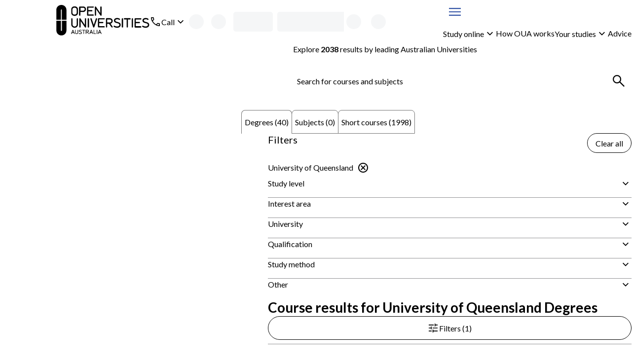

--- FILE ---
content_type: text/html; charset=utf-8
request_url: https://www.open.edu.au/courses/degrees/uq?s_page=studyL2&s_page_id=information-technology%2Fprogramming-and-coding&s_link=provider&s_link_id=UOQ&page=2
body_size: 44368
content:
<!DOCTYPE html><html lang="en-au"><head><meta charSet="UTF-8" data-next-head=""/><meta name="viewport" content="width=device-width, initial-scale=1" data-next-head=""/><link rel="icon" href="/courses/favicon.ico" data-next-head=""/><link rel="preload" href="https://cdn.optimizely.com/js/13018430509.js" as="script" data-next-head=""/><link rel="preconnect" href="https://logx.optimizely.com" data-next-head=""/><title data-next-head="">University of Queensland Courses &amp; Degrees | Open Universities Australia</title><meta name="description" content="Study online with University of Queensland through Open Universities Australia. Explore all degrees, subjects and short courses now." data-next-head=""/><link rel="canonical" href="https://www.open.edu.au/courses/degrees/uq?page=2" data-next-head=""/><meta name="robots" content="noindex, follow" data-next-head=""/><link rel="preload" href="/courses/_next/static/media/4de1fea1a954a5b6-s.p.woff2" as="font" type="font/woff2" crossorigin="anonymous" data-next-font="size-adjust"/><link rel="preload" href="/courses/_next/static/media/6d664cce900333ee-s.p.woff2" as="font" type="font/woff2" crossorigin="anonymous" data-next-font="size-adjust"/><link rel="preload" href="/courses/_next/static/css/c488af18bf1a4846.css" as="style"/><link rel="preload" href="/courses/_next/static/css/05aa92549d7a456f.css" as="style"/><script type="application/ld+json" data-testid="structured-data-tag" data-next-head="">[{"@context":"https://schema.org","@type":"ItemList","itemListElement":[{"@type":"ListItem","position":1,"url":"https://www.open.edu.au/degrees/master-of-public-health-university-of-queensland-uoq-pbh-mas"},{"@type":"ListItem","position":2,"url":"https://www.open.edu.au/degrees/master-of-medicine-university-of-queensland-uoq-med-mas"},{"@type":"ListItem","position":3,"url":"https://www.open.edu.au/degrees/master-of-geographic-information-science-university-of-queensland-uoq-gis-mas"},{"@type":"ListItem","position":4,"url":"https://www.open.edu.au/degrees/master-of-engineering-science-university-of-queensland-uoq-fse-mas"},{"@type":"ListItem","position":5,"url":"https://www.open.edu.au/degrees/master-of-epidemiology-university-of-queensland-uoq-epd-mas"},{"@type":"ListItem","position":6,"url":"https://www.open.edu.au/degrees/graduate-certificate-in-environmental-management-university-of-queensland-uoq-enm-gce"},{"@type":"ListItem","position":7,"url":"https://www.open.edu.au/degrees/graduate-certificate-in-clinical-informatics-and-digital-health-university-of-queensland-uoq-cdh-gce"},{"@type":"ListItem","position":8,"url":"https://www.open.edu.au/degrees/graduate-certificate-in-business-analytics-university-of-queensland-uoq-ban-gce"},{"@type":"ListItem","position":9,"url":"https://www.open.edu.au/degrees/graduate-diploma-in-public-health-university-of-queensland-uoq-pbh-gdi"},{"@type":"ListItem","position":10,"url":"https://www.open.edu.au/degrees/master-of-magnetic-resonance-technology-university-of-queensland-uoq-mrt-mas"}]}]</script><link rel="stylesheet" href="/courses/_next/static/css/c488af18bf1a4846.css" data-n-g=""/><link rel="stylesheet" href="/courses/_next/static/css/05aa92549d7a456f.css" data-n-p=""/><noscript data-n-css=""></noscript><script defer="" noModule="" src="/courses/_next/static/chunks/polyfills-42372ed130431b0a.js"></script><script src="/courses/_next/static/chunks/webpack-f153e7fb89a5d7db.js" defer=""></script><script src="/courses/_next/static/chunks/framework-7d285516a2735614.js" defer=""></script><script src="/courses/_next/static/chunks/main-4165201bc235cd21.js" defer=""></script><script src="/courses/_next/static/chunks/pages/_app-571f5bc7bf336c35.js" defer=""></script><script src="/courses/_next/static/chunks/58474bfb-9cc11d70d4debc4e.js" defer=""></script><script src="/courses/_next/static/chunks/381-ce9e6e9d681adc92.js" defer=""></script><script src="/courses/_next/static/chunks/241-86317b2928d469b7.js" defer=""></script><script src="/courses/_next/static/chunks/952-1ec5a53fa696d806.js" defer=""></script><script src="/courses/_next/static/chunks/pages/%5B%5B...search%5D%5D-8b3fdefc57c73ffc.js" defer=""></script><script src="/courses/_next/static/7GrAJQxvpmpWQQHgwg3Jy/_buildManifest.js" defer=""></script><script src="/courses/_next/static/7GrAJQxvpmpWQQHgwg3Jy/_ssgManifest.js" defer=""></script><style id="__jsx-3017254309">body{--font-family-body:'Lato', 'Lato Fallback'}</style><style data-styled="" data-styled-version="6.2.0">.iekamz{display:grid;column-gap:clamp(calc(var(--space-lg, 1.5rem) / 2), 3cqw, var(--space-lg, 1.5rem));align-items:center;grid-template-columns:auto 1fr;}/*!sc*/
.iekamz:is(ul){list-style-type:'';margin:0;padding:0;}/*!sc*/
.iekamz >[data-grid-column='full']{grid-column:1/-1;}/*!sc*/
.bBLbJg{display:grid;gap:clamp(calc(var(--space-xxs, 0.25rem) / 2), 3cqw, var(--space-xxs, 0.25rem));align-items:center;grid-template-columns:1fr auto;}/*!sc*/
.bBLbJg:is(ul){list-style-type:'';margin:0;padding:0;}/*!sc*/
.bBLbJg >[data-grid-column='full']{grid-column:1/-1;}/*!sc*/
.gdJAbg{display:grid;}/*!sc*/
.gdJAbg:is(ul){list-style-type:'';margin:0;padding:0;}/*!sc*/
.gdJAbg >[data-grid-column='full']{grid-column:1/-1;}/*!sc*/
.bbsDlm{display:grid;gap:clamp(calc(var(--space-xs, 0.5rem) / 2), 3cqw, var(--space-xs, 0.5rem));}/*!sc*/
.bbsDlm:is(ul){list-style-type:'';margin:0;padding:0;}/*!sc*/
.bbsDlm >[data-grid-column='full']{grid-column:1/-1;}/*!sc*/
.czfUM{display:grid;width:100%;gap:clamp(calc(var(--space-xxl, 2.5rem) / 2), 3cqw, var(--space-xxl, 2.5rem));align-items:start;grid-template-columns:repeat(1, 1fr);}/*!sc*/
.czfUM:is(ul){list-style-type:'';margin:0;padding:0;}/*!sc*/
.czfUM >[data-grid-column='full']{grid-column:1/-1;}/*!sc*/
@container (min-width: 48rem){.czfUM{grid-template-columns:2fr 4fr;}}/*!sc*/
.gZYHww{display:grid;gap:clamp(calc(var(--space-sm, 0.75rem) / 2), 3cqw, var(--space-sm, 0.75rem));grid-template-columns:1fr auto;}/*!sc*/
.gZYHww:is(ul){list-style-type:'';margin:0;padding:0;}/*!sc*/
.gZYHww >[data-grid-column='full']{grid-column:1/-1;}/*!sc*/
.jiKEQW{display:grid;gap:clamp(calc(var(--space-md, 1.25rem) / 2), 3cqw, var(--space-md, 1.25rem));}/*!sc*/
.jiKEQW:is(ul){list-style-type:'';margin:0;padding:0;}/*!sc*/
.jiKEQW >[data-grid-column='full']{grid-column:1/-1;}/*!sc*/
.kHNiPK{display:grid;gap:clamp(calc(var(--space-sm, 0.75rem) / 2), 3cqw, var(--space-sm, 0.75rem));}/*!sc*/
.kHNiPK:is(ul){list-style-type:'';margin:0;padding:0;}/*!sc*/
.kHNiPK >[data-grid-column='full']{grid-column:1/-1;}/*!sc*/
.gdgZpB{display:grid;container-type:inline-size;container-name:seachResults;gap:clamp(calc(var(--space-md, 1.25rem) / 2), 3cqw, var(--space-md, 1.25rem));align-content:start;}/*!sc*/
.gdgZpB:is(ul){list-style-type:'';margin:0;padding:0;}/*!sc*/
.gdgZpB >[data-grid-column='full']{grid-column:1/-1;}/*!sc*/
.bndnlt{display:grid;gap:clamp(calc(var(--space-sm, 0.75rem) / 2), 3cqw, var(--space-sm, 0.75rem));align-items:center;grid-template-columns:repeat(1, 1fr);}/*!sc*/
.bndnlt:is(ul){list-style-type:'';margin:0;padding:0;}/*!sc*/
.bndnlt >[data-grid-column='full']{grid-column:1/-1;}/*!sc*/
@container (min-width: 26rem){.bndnlt{grid-template-columns:repeat(1, 1fr);}}/*!sc*/
@container (min-width: 62rem){.bndnlt{grid-template-columns:repeat(2, 1fr);}}/*!sc*/
.dfmwse{display:grid;row-gap:clamp(calc(var(--space-md, 1.25rem) / 2), 3cqw, var(--space-md, 1.25rem));column-gap:clamp(calc(var(--space-sm, 0.75rem) / 2), 3cqw, var(--space-sm, 0.75rem));align-items:center;grid-template-columns:repeat(1, 1fr);}/*!sc*/
.dfmwse:is(ul){list-style-type:'';margin:0;padding:0;}/*!sc*/
.dfmwse >[data-grid-column='full']{grid-column:1/-1;}/*!sc*/
@container (min-width: 26rem){.dfmwse{grid-template-columns:auto auto;}}/*!sc*/
@container (min-width: 36rem){.dfmwse{grid-template-columns:1fr auto;}}/*!sc*/
@container (min-width: 48rem){.dfmwse{grid-template-columns:repeat(1, 1fr);}}/*!sc*/
.bhA-DOw{display:grid;width:100%;gap:clamp(calc(var(--space-sm, 0.75rem) / 2), 3cqw, var(--space-sm, 0.75rem));align-items:center;justify-items:stretch;justify-content:space-between;grid-template-columns:1fr auto;}/*!sc*/
.bhA-DOw:is(ul){list-style-type:'';margin:0;padding:0;}/*!sc*/
.bhA-DOw >[data-grid-column='full']{grid-column:1/-1;}/*!sc*/
@container (min-width: 26rem){.bhA-DOw{justify-items:stretch;}}/*!sc*/
@container (min-width: 36rem){.bhA-DOw{justify-items:space-between;}}/*!sc*/
@container (min-width: 62rem){.bhA-DOw{justify-items:end;}}/*!sc*/
.fVQYsl{display:grid;container-type:inline-size;gap:clamp(calc(var(--space-lg, 1.5rem) / 2), 3cqw, var(--space-lg, 1.5rem));grid-template-columns:repeat(1, 1fr);}/*!sc*/
.fVQYsl:is(ul){list-style-type:'';margin:0;padding:0;}/*!sc*/
.fVQYsl >[data-grid-column='full']{grid-column:1/-1;}/*!sc*/
@container (min-width: 26rem){.fVQYsl{grid-template-columns:repeat(1, 1fr);}}/*!sc*/
@container (min-width: 36rem){.fVQYsl{grid-template-columns:repeat(2, 1fr);}}/*!sc*/
.esGBrB{display:grid;gap:clamp(calc(var(--space-md, 1.25rem) / 2), 3cqw, var(--space-md, 1.25rem));align-items:start;}/*!sc*/
.esGBrB:is(ul){list-style-type:'';margin:0;padding:0;}/*!sc*/
.esGBrB >[data-grid-column='full']{grid-column:1/-1;}/*!sc*/
.hXSsNm{display:grid;gap:clamp(calc(var(--space-base, 1rem) / 2), 3cqw, var(--space-base, 1rem));}/*!sc*/
.hXSsNm:is(ul){list-style-type:'';margin:0;padding:0;}/*!sc*/
.hXSsNm >[data-grid-column='full']{grid-column:1/-1;}/*!sc*/
.kDNLYM{display:grid;gap:clamp(calc(var(--space-xxs, 0.25rem) / 2), 3cqw, var(--space-xxs, 0.25rem));grid-template-columns:auto 1fr;}/*!sc*/
.kDNLYM:is(ul){list-style-type:'';margin:0;padding:0;}/*!sc*/
.kDNLYM >[data-grid-column='full']{grid-column:1/-1;}/*!sc*/
.jHXJnb{display:grid;container-type:inline-size;gap:clamp(calc(var(--space-lg, 1.5rem) / 2), 3cqw, var(--space-lg, 1.5rem));align-items:center;grid-template-columns:repeat(1, 1fr);}/*!sc*/
.jHXJnb:is(ul){list-style-type:'';margin:0;padding:0;}/*!sc*/
.jHXJnb >[data-grid-column='full']{grid-column:1/-1;}/*!sc*/
@container (min-width: 36rem){.jHXJnb{grid-template-columns:1fr auto;}}/*!sc*/
.hefiSm{display:grid;container-type:inline-size;gap:clamp(calc(var(--space-md, 1.25rem) / 2), 3cqw, var(--space-md, 1.25rem));grid-template-columns:repeat(1, 1fr);}/*!sc*/
.hefiSm:is(ul){list-style-type:'';margin:0;padding:0;}/*!sc*/
.hefiSm >[data-grid-column='full']{grid-column:1/-1;}/*!sc*/
@container (min-width: 26rem){.hefiSm{grid-template-columns:repeat(1, 1fr);}}/*!sc*/
@container (min-width: 36rem){.hefiSm{grid-template-columns:repeat(2, 1fr);}}/*!sc*/
@container (min-width: 48rem){.hefiSm{grid-template-columns:repeat(3, 1fr);}}/*!sc*/
@container (min-width: 62rem){.hefiSm{grid-template-columns:repeat(4, 1fr);}}/*!sc*/
.gjoaHa{display:grid;height:100%;grid-template-rows:1fr auto;}/*!sc*/
.gjoaHa:is(ul){list-style-type:'';margin:0;padding:0;}/*!sc*/
.gjoaHa >[data-grid-column='full']{grid-column:1/-1;}/*!sc*/
.cTONCB{display:grid;container-type:inline-size;gap:clamp(calc(var(--space-sm, 0.75rem) / 2), 3cqw, var(--space-sm, 0.75rem));grid-template-columns:repeat(1, 1fr);}/*!sc*/
.cTONCB:is(ul){list-style-type:'';margin:0;padding:0;}/*!sc*/
.cTONCB >[data-grid-column='full']{grid-column:1/-1;}/*!sc*/
@container (min-width: 48rem){.cTONCB{grid-template-columns:minmax(min-content, 175px) 3fr;}}/*!sc*/
.hszQJB{display:grid;row-gap:clamp(calc(var(--space-sm, 0.75rem) / 2), 3cqw, var(--space-sm, 0.75rem));align-content:start;}/*!sc*/
.hszQJB:is(ul){list-style-type:'';margin:0;padding:0;}/*!sc*/
.hszQJB >[data-grid-column='full']{grid-column:1/-1;}/*!sc*/
.kJdLSA{display:grid;container-type:inline-size;gap:clamp(calc(var(--space-base, 1rem) / 2), 3cqw, var(--space-base, 1rem));grid-template-columns:repeat(1, 1fr);}/*!sc*/
.kJdLSA:is(ul){list-style-type:'';margin:0;padding:0;}/*!sc*/
.kJdLSA >[data-grid-column='full']{grid-column:1/-1;}/*!sc*/
@container (min-width: 62rem){.kJdLSA{grid-template-columns:repeat(2, 1fr);}}/*!sc*/
@container (min-width: 80rem){.kJdLSA{grid-template-columns:1fr auto;}}/*!sc*/
.cciErJ{display:grid;container-type:inline-size;gap:clamp(calc(var(--space-base, 1rem) / 2), 3cqw, var(--space-base, 1rem));grid-template-columns:repeat(1, 1fr);}/*!sc*/
.cciErJ:is(ul){list-style-type:'';margin:0;padding:0;}/*!sc*/
.cciErJ >[data-grid-column='full']{grid-column:1/-1;}/*!sc*/
@container (min-width: 48rem){.cciErJ{grid-template-columns:repeat(2, 1fr);}}/*!sc*/
.jdFXYi{display:grid;height:100%;gap:clamp(calc(var(--space-sm, 0.75rem) / 2), 3cqw, var(--space-sm, 0.75rem));justify-items:center;align-content:center;}/*!sc*/
.jdFXYi:is(ul){list-style-type:'';margin:0;padding:0;}/*!sc*/
.jdFXYi >[data-grid-column='full']{grid-column:1/-1;}/*!sc*/
data-styled.g1[id="sc-bdnylu"]{content:"iekamz,bBLbJg,gdJAbg,bbsDlm,czfUM,gZYHww,jiKEQW,kHNiPK,gdgZpB,bndnlt,dfmwse,bhA-DOw,fVQYsl,esGBrB,hXSsNm,kDNLYM,jHXJnb,hefiSm,gjoaHa,cTONCB,hszQJB,kJdLSA,cciErJ,jdFXYi,"}/*!sc*/
.Qlptq{container:buttonGroup/inline-size;width:100%;}/*!sc*/
.Qlptq:has(+ div:last-child){margin-bottom:var(--space-md, 1.25rem);}/*!sc*/
data-styled.g2[id="sc-gtssRx"]{content:"Qlptq,"}/*!sc*/
.fLKuYT{--_button-width:var(--_button-group-button-width, 100%);--_linkButton-width:var(--_button-group-button-width, 100%);display:flex;flex-direction:row;gap:var(--space-sm, 0.75rem);}/*!sc*/
@container buttonGroup (inline-size > 26rem){.fLKuYT{--_button-group-wrapper-display:flex;--_button-group-button-width:auto;justify-content:center;align-items:center;}}/*!sc*/
.hMUzGX{--_button-width:var(--_button-group-button-width, 100%);--_linkButton-width:var(--_button-group-button-width, 100%);display:var(--_button-group-wrapper-display, grid);gap:var(--space-sm, 0.75rem);}/*!sc*/
@container buttonGroup (inline-size > 26rem){.hMUzGX{--_button-group-wrapper-display:flex;--_button-group-button-width:auto;justify-content:start;align-items:center;}}/*!sc*/
data-styled.g3[id="sc-dlnjPU"]{content:"fLKuYT,hMUzGX,"}/*!sc*/
.kuGORI{color:var(--local-text-color, light-dark(var(--color-text-body, #3b3b3c), var(--color-text-inverse, #ffffff)));max-width:var(--character-length-max, 80ch);text-wrap:balance;margin-block-start:0;margin-block-end:var(--_unstyled-text-margin-block-end, 0);}/*!sc*/
.kuGORI:last-of-type:not(:first-child)+.sc-gtssRx,.kuGORI:last-of-type+button:not([aria-labelledby]),.kuGORI:last-of-type:not(:first-child)+a{margin-top:var(--space-base, 1rem);}/*!sc*/
.kuGORI:has(+ [data-text-type='paragraph']){--_unstyled-text-margin-block-end:var(--space-xxs, 0.25rem);}/*!sc*/
.kuGORI +[data-text-type='paragraph']{--_text-margin-block-start:0;}/*!sc*/
.kIPdHR{color:var(--local-text-color, light-dark(var(--color-text-body, #3b3b3c), var(--color-text-inverse, #ffffff)));max-width:var(--character-length-max, 80ch);font-weight:var(--font-weight-bold, 700);font-size:var(--font-size-md, min(max(calc(1rem + 0.5vw),4vw),1.25rem));text-wrap:balance;margin-block-start:0;margin-block-end:var(--_unstyled-text-margin-block-end, 0);}/*!sc*/
.kIPdHR:last-of-type:not(:first-child)+.sc-gtssRx,.kIPdHR:last-of-type+button:not([aria-labelledby]),.kIPdHR:last-of-type:not(:first-child)+a{margin-top:var(--space-base, 1rem);}/*!sc*/
.kIPdHR:has(+ [data-text-type='paragraph']){--_unstyled-text-margin-block-end:var(--space-xxs, 0.25rem);}/*!sc*/
.kIPdHR +[data-text-type='paragraph']{--_text-margin-block-start:0;}/*!sc*/
.bZBJCM{color:var(--local-text-color, light-dark(var(--color-text-body, #3b3b3c), var(--color-text-inverse, #ffffff)));max-width:var(--character-length-max, 80ch);text-wrap:pretty;margin-block-start:0;margin-block-end:var(--_unstyled-text-margin-block-end, 0);}/*!sc*/
.bZBJCM:last-of-type:not(:first-child)+.sc-gtssRx,.bZBJCM:last-of-type+button:not([aria-labelledby]),.bZBJCM:last-of-type:not(:first-child)+a{margin-top:var(--space-base, 1rem);}/*!sc*/
.bZBJCM:has(+ [data-text-type='paragraph']){--_unstyled-text-margin-block-end:var(--space-xxs, 0.25rem);}/*!sc*/
.bZBJCM +[data-text-type='paragraph']{--_text-margin-block-start:0;}/*!sc*/
.KiMlZ{color:var(--local-text-color, light-dark(var(--color-text-body, #3b3b3c), var(--color-text-inverse, #ffffff)));max-width:var(--character-length-max, 80ch);font-weight:var(--font-weight-bold, 700);text-wrap:pretty;margin-block-start:0;margin-block-end:var(--_unstyled-text-margin-block-end, 0);}/*!sc*/
.KiMlZ:last-of-type:not(:first-child)+.sc-gtssRx,.KiMlZ:last-of-type+button:not([aria-labelledby]),.KiMlZ:last-of-type:not(:first-child)+a{margin-top:var(--space-base, 1rem);}/*!sc*/
.KiMlZ:has(+ [data-text-type='paragraph']){--_unstyled-text-margin-block-end:var(--space-xxs, 0.25rem);}/*!sc*/
.KiMlZ +[data-text-type='paragraph']{--_text-margin-block-start:0;}/*!sc*/
.lgEVca{color:var(--local-text-color, light-dark(var(--color-text-body, #3b3b3c), var(--color-text-inverse, #ffffff)));max-width:var(--character-length-max, 80ch);font-size:var(--font-size-sm, 0.875rem);text-wrap:pretty;margin-block-start:0;margin-block-end:var(--_unstyled-text-margin-block-end, 0);}/*!sc*/
.lgEVca:last-of-type:not(:first-child)+.sc-gtssRx,.lgEVca:last-of-type+button:not([aria-labelledby]),.lgEVca:last-of-type:not(:first-child)+a{margin-top:var(--space-base, 1rem);}/*!sc*/
.lgEVca:has(+ [data-text-type='paragraph']){--_unstyled-text-margin-block-end:var(--space-xxs, 0.25rem);}/*!sc*/
.lgEVca +[data-text-type='paragraph']{--_text-margin-block-start:0;}/*!sc*/
data-styled.g4[id="sc-hKFyIn"]{content:"kuGORI,kIPdHR,bZBJCM,KiMlZ,lgEVca,"}/*!sc*/
.eWbPNT{font-weight:var(--font-weight-bold, 700);}/*!sc*/
:not(p)>.eWbPNT{color:var(--local-text-color, light-dark(var(--color-text-body, #3b3b3c), var(--color-text-inverse, #ffffff)));}/*!sc*/
data-styled.g5[id="sc-eCApGK"]{content:"eWbPNT,"}/*!sc*/
.bDPtIx{font-weight:var(--font-weight-bold, 700);}/*!sc*/
:not(p)>.bDPtIx{color:var(--local-text-color, light-dark(var(--color-text-body, #3b3b3c), var(--color-text-inverse, #ffffff)));}/*!sc*/
data-styled.g7[id="sc-gKAblk"]{content:"bDPtIx,"}/*!sc*/
.eBjIcr{color:var(--local-text-color, light-dark(var(--color-text-body, #3b3b3c), var(--color-text-inverse, #ffffff)));max-width:var(--character-length-max, 80ch);margin-block-start:var(--_text-margin-block-start, var(--space-base, 1rem));margin-block-end:var(--_text-margin-block-end, var(--space-base, 1rem));}/*!sc*/
.eBjIcr:last-of-type:not(:first-child)+.sc-gtssRx,.eBjIcr:last-of-type+button:not([aria-labelledby]),.eBjIcr:last-of-type:not(:first-child)+a{margin-top:var(--space-base, 1rem);}/*!sc*/
.eBjIcr:first-child,.eBjIcr:first-of-type{--_text-margin-block-start:0;}/*!sc*/
.eBjIcr:last-child{--_text-margin-block-end:0;}/*!sc*/
.eBjIcr[data-text-type='paragraph']>button,.eBjIcr[data-text-type='paragraph']>a{--button-display:inline-block;}/*!sc*/
data-styled.g8[id="sc-iCoHVD"]{content:"eBjIcr,"}/*!sc*/
.hxguuC{margin:0;padding:0;list-style-type:none;display:flex;gap:var(--space-base, 1rem);flex-direction:row;align-items:center;flex-wrap:wrap;align-self:start;}/*!sc*/
.hIJxPZ{margin:0;padding:0;list-style-type:none;display:flex;flex-direction:row;align-items:stretch;flex-wrap:wrap;align-self:start;}/*!sc*/
.ktwAld{margin:0;padding:0;list-style-type:none;display:grid;gap:var(--space-sm, 0.75rem);align-items:stretch;align-self:start;}/*!sc*/
.biBgow{margin:0;padding:0;list-style-type:none;display:flex;gap:var(--space-sm, 0.75rem);flex-direction:row;align-items:stretch;flex-wrap:wrap;align-self:start;}/*!sc*/
data-styled.g10[id="sc-pNWxu"]{content:"hxguuC,hIJxPZ,ktwAld,biBgow,"}/*!sc*/
.kSoQMF{flex-shrink:0;}/*!sc*/
.kSoQMF:not(:has(*)){color:inherit;}/*!sc*/
data-styled.g11[id="sc-jrsJCH"]{content:"kSoQMF,"}/*!sc*/
.kTpBmv{fill:var(--_icon-fill, currentColor);width:var(--size-xl, 2rem);height:var(--size-xl, 2rem);flex-shrink:0;vertical-align:middle;}/*!sc*/
.xTUqs{fill:var(--_icon-fill, currentColor);width:var(--size-lg, 1.5rem);height:var(--size-lg, 1.5rem);flex-shrink:0;transform:rotate(180deg);vertical-align:middle;}/*!sc*/
.cIjdgT{fill:var(--_icon-fill, currentColor);width:var(--size-lg, 1.5rem);height:var(--size-lg, 1.5rem);flex-shrink:0;vertical-align:middle;}/*!sc*/
.gyGaWZ{fill:var(--_icon-fill, currentColor);width:var(--size-lg, 1.5rem);height:var(--size-lg, 1.5rem);flex-shrink:0;transform:rotate(-5deg);vertical-align:middle;}/*!sc*/
.gDYxRN{fill:var(--_icon-fill, currentColor);width:var(--size-lg, 1.5rem);height:var(--size-lg, 1.5rem);flex-shrink:0;vertical-align:top;}/*!sc*/
data-styled.g12[id="sc-kEqYlM"]{content:"kTpBmv,xTUqs,cIjdgT,gyGaWZ,gDYxRN,"}/*!sc*/
.kQifhB{display:flex;gap:var(--space-xs, 0.5rem);justify-content:end;flex-direction:row;align-items:center;}/*!sc*/
.eQDzjo{display:flex;gap:var(--space-xxs, 0.25rem);flex-direction:row;align-items:center;}/*!sc*/
.eOgqje{display:flex;gap:var(--space-xs, 0.5rem);flex-direction:row;align-items:center;}/*!sc*/
.fvuycQ{display:flex;gap:var(--space-sm, 0.75rem);justify-content:space-between;flex-direction:row;}/*!sc*/
data-styled.g14[id="sc-crzoUm"]{content:"kQifhB,eQDzjo,eOgqje,fvuycQ,"}/*!sc*/
.fPrvxr:not(:focus):not(:active){position:absolute;width:1px;height:1px;padding:0;margin:-1px;overflow:hidden;clip:rect(0, 0, 0, 0);white-space:nowrap;border:0;}/*!sc*/
data-styled.g15[id="sc-dIsA-D"]{content:"fPrvxr,"}/*!sc*/
.dZbfob{display:inline-block;width:var(--size-xxxl, 3rem);height:var(--size-xxxl, 3rem);animation:eLiXkV 0.7s linear infinite;border-width:calc(var(--size-xxxl, 3rem) / 10);border-style:solid;border-radius:var(--border-radius-round, 50%);border-color:color-mix(in srgb, light-dark(#3555a6, hsl(from #3555a6 h s 70% / 1)), Canvas 55%);border-top-color:light-dark(#3555a6, hsl(from #3555a6 h s 70% / 1));}/*!sc*/
data-styled.g16[id="sc-bqGHjI"]{content:"dZbfob,"}/*!sc*/
.bicBTO{display:var(--_button-display, block);align-content:center;text-align:center;font-family:inherit;font-size:var(--text-primary-fontSize, var(--font-size-base, 1rem));font-weight:var(--font-weight-normal, 400);height:var(--_button-size, var(--size-tap-target, 3rem));border-radius:999px;padding:0 clamp(var(--space-base, 1rem), 3vw, calc(1 * var(--space-base, 1rem)));width:var(--_button-width, auto);justify-content:center;--_button-size:var(--size-xxl, 2.5rem);border:1px solid currentColor;background-color:var(--button-tertiary-bg, Canvas);color:var(--button-tertiary-color, var(--color-text-interactive, #3555a6));border-radius:999px;margin:unset;text-underline-offset:3px;}/*!sc*/
.bicBTO:has(svg){--_button-display:inline-flex;align-items:center;}/*!sc*/
.bicBTO:hover:not(:disabled),.bicBTO:focus:not(:disabled){background-color:var(
            --button-tertiary-bg-hover,
            color-mix(in srgb, currentColor 10%, transparent)
          );}/*!sc*/
@container contentGrid (inline-size > 25rem){.bicBTO{align-self:start;justify-self:start;}}/*!sc*/
.bicBTO:focus{outline-offset:0;}/*!sc*/
.bicBTO:focus-visible{outline:2px solid color-mix(in srgb, var(--color-interactive, #3555a6), var(--color-inverse, #ffffff) 35%);outline-offset:2px;box-shadow:0 0 0 1px var(--color-inverse, #ffffff),0 0 0 2px var(--color-interactive, #3555a6);}/*!sc*/
.Esqel{display:inline-flex;align-items:center;font-family:inherit;font-size:var(--text-primary-fontSize, var(--font-size-base, 1rem));font-weight:var(--font-weight-normal, 400);height:var(--size-tap-target, 3rem);gap:var(--space-xxs, 0.25rem);border-radius:999px;padding:0 clamp(var(--space-base, 1rem), 3vw, calc(1 * var(--space-md, 1.25rem)));min-width:max(10rem, max-content);width:var(--_button-width, auto);justify-content:center;border:1px solid currentColor;background-color:var(--button-tertiary-bg, Canvas);color:var(--button-tertiary-color, var(--color-text-interactive, #3555a6));border-radius:999px;margin:unset;text-underline-offset:3px;}/*!sc*/
.Esqel:has(svg){--_button-display:inline-flex;align-items:center;}/*!sc*/
.Esqel:hover:not(:disabled),.Esqel:focus:not(:disabled){background-color:var(
            --button-tertiary-bg-hover,
            color-mix(in srgb, currentColor 10%, transparent)
          );}/*!sc*/
@container contentGrid (inline-size > 25rem){.Esqel{align-self:end;justify-self:end;}}/*!sc*/
.Esqel:focus{outline-offset:0;}/*!sc*/
.Esqel:focus-visible{outline:2px solid color-mix(in srgb, var(--color-interactive, #3555a6), var(--color-inverse, #ffffff) 35%);outline-offset:2px;box-shadow:0 0 0 1px var(--color-inverse, #ffffff),0 0 0 2px var(--color-interactive, #3555a6);}/*!sc*/
.cYyEIO{display:var(--_button-display, block);align-content:center;text-align:center;font-family:inherit;font-size:var(--text-primary-fontSize, var(--font-size-base, 1rem));font-weight:var(--font-weight-normal, 400);height:var(--size-tap-target, 3rem);border-radius:999px;padding:0 clamp(var(--space-base, 1rem), 3vw, calc(1 * var(--space-md, 1.25rem)));min-width:max(10rem, max-content);width:var(--_button-width, auto);justify-content:center;border:1px solid currentColor;background-color:var(--button-tertiary-bg, Canvas);color:var(--button-tertiary-color, var(--color-text-interactive, #3555a6));border-radius:999px;margin:unset;text-underline-offset:3px;}/*!sc*/
.cYyEIO:has(svg){--_button-display:inline-flex;align-items:center;}/*!sc*/
.cYyEIO:hover:not(:disabled),.cYyEIO:focus:not(:disabled){background-color:var(
            --button-tertiary-bg-hover,
            color-mix(in srgb, currentColor 10%, transparent)
          );}/*!sc*/
@container contentGrid (inline-size > 25rem){.cYyEIO{align-self:start;justify-self:start;}}/*!sc*/
.cYyEIO:focus{outline-offset:0;}/*!sc*/
.cYyEIO:focus-visible{outline:2px solid color-mix(in srgb, var(--color-interactive, #3555a6), var(--color-inverse, #ffffff) 35%);outline-offset:2px;box-shadow:0 0 0 1px var(--color-inverse, #ffffff),0 0 0 2px var(--color-interactive, #3555a6);}/*!sc*/
.cYyEIO:disabled{pointer-events:none;background-color:color-mix(in srgb, var(--color-disabled, #89898a), Canvas 80%);color:var(--color-disabled, #89898a);border:1px solid color-mix(in srgb, var(--color-disabled, #89898a), Canvas 50%);}/*!sc*/
.cKgrrP{display:var(--_button-display, block);align-content:center;text-align:center;font-family:inherit;font-size:var(--text-primary-fontSize, var(--font-size-base, 1rem));font-weight:var(--font-weight-normal, 400);height:var(--size-tap-target, 3rem);border-radius:999px;padding:0 clamp(var(--space-base, 1rem), 3vw, calc(1 * var(--space-md, 1.25rem)));min-width:max(10rem, max-content);width:var(--_button-width, auto);justify-content:center;border:1px solid var(--color-button-primary, #e42251);background-color:var(--color-button-primary, #e42251);color:var(--color-text-inverse, #ffffff);border-radius:999px;margin:unset;text-underline-offset:3px;}/*!sc*/
.cKgrrP:has(svg){--_button-display:inline-flex;align-items:center;}/*!sc*/
.cKgrrP:hover:not(:disabled),.cKgrrP:focus:not(:disabled){background-color:color-mix(in srgb, var(--color-button-primary, #e42251) 80%, var(--color-text-body, #3b3b3c));}/*!sc*/
@container contentGrid (inline-size > 25rem){.cKgrrP{align-self:start;justify-self:start;}}/*!sc*/
.cKgrrP:focus{outline-offset:0;outline:2px solid color-mix(in srgb, var(--color-button-primary, #e42251), white 35%);}/*!sc*/
.cKgrrP:focus-visible{outline:2px solid color-mix(in srgb, var(--color-button-primary, #e42251), Canvas 35%);outline-offset:2px;}/*!sc*/
.iJhfpu{display:var(--_button-display, block);align-content:center;text-align:center;font-family:inherit;font-size:var(--text-primary-fontSize, var(--font-size-base, 1rem));font-weight:var(--font-weight-normal, 400);height:var(--size-tap-target, 3rem);border-radius:999px;padding:0 clamp(var(--space-base, 1rem), 3vw, calc(1 * var(--space-md, 1.25rem)));width:var(--_button-width, clamp(10rem, 100%, 25rem));justify-content:center;border:1px solid currentColor;background-color:var(--button-tertiary-bg, Canvas);color:var(--button-tertiary-color, var(--color-text-interactive, #3555a6));border-radius:999px;margin:unset;text-underline-offset:3px;}/*!sc*/
.iJhfpu:has(svg){--_button-display:inline-flex;align-items:center;}/*!sc*/
.iJhfpu:hover:not(:disabled),.iJhfpu:focus:not(:disabled){background-color:var(
            --button-tertiary-bg-hover,
            color-mix(in srgb, currentColor 10%, transparent)
          );}/*!sc*/
.iJhfpu:focus{outline-offset:0;}/*!sc*/
.iJhfpu:focus-visible{outline:2px solid color-mix(in srgb, var(--color-interactive, #3555a6), var(--color-inverse, #ffffff) 35%);outline-offset:2px;box-shadow:0 0 0 1px var(--color-inverse, #ffffff),0 0 0 2px var(--color-interactive, #3555a6);}/*!sc*/
.ytVzp{display:var(--_button-display, block);align-content:center;text-align:center;font-family:inherit;font-size:var(--text-primary-fontSize, var(--font-size-base, 1rem));font-weight:var(--font-weight-normal, 400);height:var(--size-tap-target, 3rem);border-radius:999px;padding:0 clamp(var(--space-base, 1rem), 3vw, calc(1 * var(--space-md, 1.25rem)));width:var(--_button-width, clamp(10rem, 100%, 25rem));justify-content:center;--_secondary-bg:var(
          --button-secondary-bg,
          light-dark(var(--color-button-secondary, #3555a6), var(--color-inverse, #ffffff))
        );--_secondary-text:var(
          --button-secondary-text,
          light-dark(var(--color-inverse, #ffffff), var(--color-button-secondary, #3555a6))
        );--_secondary-hover-bg:var(
          --button-secondary-hover,
          light-dark(
            color-mix(in srgb, var(--color-button-secondary, #3555a6) 80%, var(--color-text-body, #3b3b3c)),
            color-mix(in srgb, var(--color-inverse, #ffffff) 90%, var(--color-button-secondary, #3555a6))
          )
        );border:1px solid var(--_secondary-bg);background-color:var(--_secondary-bg);color:var(--_secondary-text);border-radius:999px;margin:unset;text-underline-offset:3px;}/*!sc*/
.ytVzp:has(svg){--_button-display:inline-flex;align-items:center;}/*!sc*/
.ytVzp:hover:not(:disabled),.ytVzp:focus:not(:disabled){background-color:var(--_secondary-hover-bg);border-color:var(--_secondary-hover-bg);color:var(--button-secondary-hover-text, var(--_secondary-text));}/*!sc*/
.ytVzp:focus{outline-offset:0;outline:2px solid color-mix(in srgb, var(--color-button-secondary, #3555a6), white 35%);}/*!sc*/
.ytVzp:focus-visible{outline:2px solid color-mix(in srgb, var(--color-button-secondary, #3555a6), Canvas 35%);outline-offset:2px;}/*!sc*/
data-styled.g17[id="sc-ksluoV"]{content:"bicBTO,Esqel,cYyEIO,cKgrrP,iJhfpu,ytVzp,"}/*!sc*/
@media (prefers-reduced-motion: no-preference){.jlaYEc{interpolate-size:allow-keywords;}}/*!sc*/
.jlaYEc::details-content{opacity:0;block-size:0;overflow-y:clip;}/*!sc*/
@media (prefers-reduced-motion: no-preference){.jlaYEc::details-content{transition:content-visibility 0.5s allow-discrete,opacity 0.5s,block-size 0.5s;}}/*!sc*/
.jlaYEc[open]::details-content{opacity:1;block-size:auto;}/*!sc*/
data-styled.g18[id="sc-hBMVcW"]{content:"jlaYEc,"}/*!sc*/
.dTEzwn{color:var(--_disclosure-summary-color, light-dark(var(--color-text-interactive, #3555a6), CanvasText));width:100%;display:inline-flex;justify-content:space-between;align-items:center;min-height:var(--size-xxl, 2.5rem);text-decoration:var(--_disclosure-text-decoration, underline);text-underline-offset:3px;text-decoration-thickness:1px;}/*!sc*/
.dTEzwn::-webkit-details-marker{display:none;}/*!sc*/
.dTEzwn:hover{text-decoration-thickness:1.5px;}/*!sc*/
data-styled.g19[id="sc-fnVYJn"]{content:"dTEzwn,"}/*!sc*/
.hmUCZ{display:grid;}/*!sc*/
.hmUCZ[open] >summary~div{padding-bottom:var(--space-base, 1rem);}/*!sc*/
.hmUCZ >summary{--_icon-fill:light-dark(var(--color-text-interactive, #3555a6), CanvasText);--_disclosure-summary-color:light-dark(var(--color-text-body, #3b3b3c), CanvasText);--_disclosure-text-decoration:none;padding-block:var(--space-sm, 0.75rem);align-items:start;}/*!sc*/
.hmUCZ +details{border-top:1px solid var(--color-border-default, #949496);}/*!sc*/
.ZHLQj{display:grid;}/*!sc*/
.ZHLQj[open] >summary~div{padding-bottom:var(--space-base, 1rem);}/*!sc*/
.ZHLQj >summary{--_icon-fill:light-dark(var(--color-text-interactive, #3555a6), CanvasText);--_disclosure-summary-color:light-dark(var(--color-text-body, #3b3b3c), CanvasText);--_disclosure-text-decoration:none;padding-block:var(--space-sm, 0.75rem);align-items:start;}/*!sc*/
.ZHLQj +details{border-top:1px dashed var(--color-border-default, #949496);}/*!sc*/
data-styled.g20[id="sc-fFSRdx"]{content:"hmUCZ,ZHLQj,"}/*!sc*/
.byCWJp{color:light-dark(var(--color-text-body, #3b3b3c), var(--color-inverse, #ffffff));--_label-color:inherit;--button-tertiary-color:light-dark(var(--color-text-interactive, #3555a6), var(--color-inverse, #ffffff));background-color:light-dark(hsl(from #3b3b3c h s 95% / 1), hsl(from #3b3b3c h s 25% / 1));--local-text-color:light-dark(var(--color-text-body, #3b3b3c), var(--color-inverse, #ffffff));--local-link-color:light-dark(var(--color-text-interactive, #3555a6), var(--color-inverse, #ffffff));--local-nav-link-color:light-dark(var(--color-text-body, #3b3b3c), var(--color-inverse, #ffffff));--button-tertiary-color:light-dark(var(--color-text-interactive, #3555a6), var(--color-inverse, #ffffff));--button-tertiary-bg:Canvas;--button-tertiary-bg-hover:light-dark(hsl(from #3555a6 h s 90% / 1), hsl(from #3555a6 h s 25% / 1));--_icon-button-color-bg:Canvas;--_icon-button-color-bg-hover:light-dark(hsl(from #3555a6 h s 90% / 1), hsl(from #3555a6 h s 25% / 1));color:light-dark(var(--color-text-body, #3b3b3c), var(--color-inverse, #ffffff));}/*!sc*/
data-styled.g28[id="sc-bCwgkd"]{content:"byCWJp,"}/*!sc*/
.hzhFha{position:relative;}/*!sc*/
data-styled.g40[id="sc-gXfWUn"]{content:"cKXgRS,hzhFha,"}/*!sc*/
.gPZMdb{--_icon-fill:light-dark(var(--color-text-interactive, #3555a6), CanvasText);display:inline-flex;align-items:center;margin:unset;font-family:inherit;font-size:var(--font-size-base, 1rem);font-weight:var(--font-weight-normal, 400);height:var(--size-xxl, 2.5rem);color:light-dark(var(--color-text-body, #3b3b3c), CanvasText);border-radius:999px;position:relative;padding:0;border:0;background:unset;}/*!sc*/
.gPZMdb:hover{text-decoration:underline;text-underline-offset:3px;}/*!sc*/
.gPZMdb:focus{outline-offset:0;}/*!sc*/
.gPZMdb:focus-visible{outline:2px solid color-mix(in srgb, var(--color-interactive, #3555a6), var(--color-inverse, #ffffff) 35%);outline-offset:2px;box-shadow:0 0 0 1px var(--color-inverse, #ffffff),0 0 0 2px var(--color-interactive, #3555a6);}/*!sc*/
data-styled.g41[id="sc-cBopra"]{content:"gPZMdb,"}/*!sc*/
@container header-content (inline-size < 36rem){.eMkpSq{display:none;}}/*!sc*/
data-styled.g43[id="sc-jcwofc"]{content:"eMkpSq,"}/*!sc*/
.kCLqrb{display:grid;container-type:inline-size;grid-template-columns:[full-width-start] minmax(1cqi, 1fr) [expanded-start] minmax(clamp(var(--space-base, 1rem), 5%, var(--space-xxl, 2.5rem)), 1fr) [content-start] min(calc(100% - 2cqi) - (clamp(var(--space-base, 1rem), 5%, var(--space-xxl, 2.5rem)) * 2), 1120px) [content-end] minmax(clamp(var(--space-base, 1rem), 5%, var(--space-xxl, 2.5rem)), 1fr) [expanded-end] minmax(1cqi, 1fr) [full-width-end];}/*!sc*/
.kCLqrb >*{grid-column:content;}/*!sc*/
data-styled.g50[id="sc-dPaNSK"]{content:"kCLqrb,"}/*!sc*/
.iTItNk{position:absolute;width:1px;height:1px;padding:0;margin:-1px;overflow:hidden;clip:rect(0, 0, 0, 0);white-space:nowrap;border:0;}/*!sc*/
.iTItNk:first-of-type{--_heading-margin-block-start:0;}/*!sc*/
.iTItNk:has(+ p[data-text-type='lead']){--_heading-margin-block-end:var(--space-base, 1rem);}/*!sc*/
data-styled.g52[id="sc-cOigig"]{content:"iTItNk,"}/*!sc*/
.dKlhPW{color:var(--local-text-color, light-dark(var(--color-text-body, #3b3b3c), var(--color-text-inverse, #ffffff)));font-weight:var(--font-weight-bold, 700);font-size:var(--font-size-h2, clamp(1.5rem, 2vw + 1rem, 1.75rem));max-width:var(--character-length-max, 80ch);text-wrap:pretty;line-height:1.3;margin-block-start:var(--_heading-margin-block-start, clamp(var(--space-md, 1.25rem), 2vw, var(--space-xl, 2rem)));margin-block-end:var(--_heading-margin-block-end, clamp(var(--space-sm, 0.75rem), var(--space-lg, 1.5rem), var(--space-xl, 2rem)));text-box:trim-both cap alphabetic;text-box-trim:trim-both;}/*!sc*/
.dKlhPW:first-child{--_heading-margin-block-start:0;}/*!sc*/
.dKlhPW:last-child{--_heading-margin-block-end:0;--_heading-margin-block-start:0;text-box-trim:trim-end;}/*!sc*/
.dKlhPW:not(:first-child):has(+ p[data-text-type='paragraph']:not(:last-child)){--_heading-margin-block-end:var(--space-sm, 0.75rem);--_heading-margin-block-start:var(--space-lg, 1.5rem);}/*!sc*/
.dKlhPW:has(+ p:first-of-type:last-of-type){--_heading-margin-block-end:var(--space-base, 1rem);}/*!sc*/
.dKlhPW +p[data-text-type='paragraph']:not(:last-child){--_text-margin-block-start:var(--space-sm, 0.75rem);}/*!sc*/
data-styled.g53[id="sc-ArjOx"]{content:"dKlhPW,"}/*!sc*/
.jwujEh{display:inline-flex;align-items:center;justify-content:center;min-width:var(--size-lg, 1.5rem);height:var(--size-base, 1rem);padding:var(--space-xxs, 0.25rem) var(--space-xs, 0.5rem);box-sizing:content-box;border-radius:var(--border-radius-lg, 1rem);font-size:var(--font-size-sm, 0.875rem);border:1px solid var(--color-border-default, #949496);background-color:var(--surface-background, white);color:var(--text-primary, var(--color-text-body, #3b3b3c));}/*!sc*/
data-styled.g61[id="sc-eJoaVA"]{content:"jwujEh,"}/*!sc*/
.jyxiBd{--_icon-fill:var(--_icon-button-color-fill, var(--button-tertiary-color, var(--color-text-interactive, #3555a6)));color:var(
    --_icon-button-color-fill,
    var(--button-tertiary-color, var(--color-text-interactive, #3555a6))
  );display:var(--_icon-button-display, inline-grid);align-items:center;margin:unset;border:var(--_icon-button-border, 1px solid transparent);background-color:var(
    --_icon-button-color-bg,
    transparent
  );justify-content:center;border-radius:999px;width:var(--_icon-button-size, var(--size-tap-target, 3rem));height:var(--_icon-button-size, var(--size-tap-target, 3rem));padding:0;aspect-ratio:1/1;}/*!sc*/
.jyxiBd:hover,.jyxiBd:focus{border:1px solid currentColor;background-color:var(
      --_icon-button-color-bg-hover,
      light-dark(
        color-mix(in srgb, var(--color-interactive, #3555a6) 10%, Canvas),
        color-mix(in srgb, currentColor 10%, transparent)
      )
    );}/*!sc*/
.jyxiBd:focus{outline:2px solid color-mix(in srgb, var(--color-interactive, #3555a6), Canvas 35%);}/*!sc*/
.jyxiBd:disabled{color:color-mix(in srgb, currentColor, Canvas 25%);--_icon-button-color-fill:color-mix(in srgb, currentColor, Canvas 25%);cursor:not-allowed;}/*!sc*/
.jyxiBd:disabled:hover,.jyxiBd:disabled:focus{border:1px solid transparent;background-color:transparent;}/*!sc*/
.iyfynC{--_icon-fill:var(--_icon-button-color-fill, var(--button-tertiary-color, var(--color-text-interactive, #3555a6)));color:var(
    --_icon-button-color-fill,
    var(--button-tertiary-color, var(--color-text-interactive, #3555a6))
  );display:var(--_icon-button-display, inline-grid);align-items:center;margin:unset;border:var(--_icon-button-border, 1px solid transparent);background-color:var(
    --_icon-button-color-bg,
    transparent
  );justify-content:center;border-radius:999px;width:var(--_icon-button-size, var(--_icon-button-size, calc(var(--size-xxl, 2.5rem) + var(--space-xxs, 0.25rem))));height:var(--_icon-button-size, var(--_icon-button-size, calc(var(--size-xxl, 2.5rem) + var(--space-xxs, 0.25rem))));padding:0;aspect-ratio:1/1;}/*!sc*/
@container contentGrid (inline-size > 36rem){.iyfynC{--_icon-button-size:var(--size-xxl, 2.5rem);}}/*!sc*/
.iyfynC:hover,.iyfynC:focus{border:1px solid currentColor;background-color:var(
      --_icon-button-color-bg-hover,
      light-dark(
        color-mix(in srgb, var(--color-interactive, #3555a6) 10%, Canvas),
        color-mix(in srgb, currentColor 10%, transparent)
      )
    );}/*!sc*/
.iyfynC:focus{outline:2px solid color-mix(in srgb, var(--color-interactive, #3555a6), Canvas 35%);}/*!sc*/
.iyfynC:disabled{color:color-mix(in srgb, currentColor, Canvas 25%);--_icon-button-color-fill:color-mix(in srgb, currentColor, Canvas 25%);cursor:not-allowed;}/*!sc*/
.iyfynC:disabled:hover,.iyfynC:disabled:focus{border:1px solid transparent;background-color:transparent;}/*!sc*/
.kkHlyX{--_icon-fill:var(--_icon-button-color-fill, var(--button-tertiary-color, var(--color-text-interactive, #3555a6)));color:var(
    --_icon-button-color-fill,
    var(--button-tertiary-color, var(--color-text-interactive, #3555a6))
  );display:var(--_icon-button-display, inline-grid);align-items:center;margin:unset;border:var(--_icon-button-border, 1px solid currentColor);background-color:var(
    --_icon-button-color-bg,
    Canvas
  );justify-content:center;border-radius:999px;width:var(--_icon-button-size, var(--size-xxl, 2.5rem));height:var(--_icon-button-size, var(--size-xxl, 2.5rem));padding:0;aspect-ratio:1/1;}/*!sc*/
.kkHlyX:hover,.kkHlyX:focus{border:1px solid currentColor;border-width:1.5px;background-color:var(
      --_icon-button-color-bg-hover,
      light-dark(
        color-mix(in srgb, var(--color-interactive, #3555a6) 10%, Canvas),
        color-mix(in srgb, currentColor 10%, transparent)
      )
    );}/*!sc*/
.kkHlyX:focus{outline:2px solid color-mix(in srgb, var(--color-interactive, #3555a6), Canvas 35%);}/*!sc*/
.kkHlyX:disabled{color:color-mix(in srgb, currentColor, Canvas 25%);--_icon-button-color-fill:color-mix(in srgb, currentColor, Canvas 25%);cursor:not-allowed;}/*!sc*/
.kkHlyX:disabled:hover,.kkHlyX:disabled:focus{border:1px solid transparent;background-color:transparent;}/*!sc*/
.gPCKdf{--_icon-fill:var(--_icon-button-color-fill, var(--button-tertiary-color, var(--color-text-interactive, #3555a6)));color:var(
    --_icon-button-color-fill,
    var(--button-tertiary-color, var(--color-text-interactive, #3555a6))
  );display:var(--_icon-button-display, inline-grid);align-items:center;margin:unset;border:var(--_icon-button-border, 1px solid currentColor);background-color:var(
    --_icon-button-color-bg,
    Canvas
  );justify-content:center;border-radius:999px;width:var(--_icon-button-size, var(--size-tap-target, 3rem));height:var(--_icon-button-size, var(--size-tap-target, 3rem));padding:0;aspect-ratio:1/1;}/*!sc*/
.gPCKdf:hover,.gPCKdf:focus{border:1px solid currentColor;border-width:1.5px;background-color:var(
      --_icon-button-color-bg-hover,
      light-dark(
        color-mix(in srgb, var(--color-interactive, #3555a6) 10%, Canvas),
        color-mix(in srgb, currentColor 10%, transparent)
      )
    );}/*!sc*/
.gPCKdf:focus{outline:2px solid color-mix(in srgb, var(--color-interactive, #3555a6), Canvas 35%);}/*!sc*/
.gPCKdf:disabled{color:color-mix(in srgb, currentColor, Canvas 25%);--_icon-button-color-fill:color-mix(in srgb, currentColor, Canvas 25%);cursor:not-allowed;}/*!sc*/
.gPCKdf:disabled:hover,.gPCKdf:disabled:focus{border:1px solid transparent;background-color:transparent;}/*!sc*/
data-styled.g62[id="sc-oefIT"]{content:"jyxiBd,iyfynC,kkHlyX,gPCKdf,"}/*!sc*/
.hBkUIp{--local-color-scheme:light-dark(light, dark);--local-text-color:light-dark(var(--color-text-body, #3b3b3c), var(--color-text-inverse, #ffffff));container:Card/inline-size;display:grid;align-content:stretch;height:100%;background-color:light-dark(Canvas, color-mix(in srgb, Canvas 95%, CanvasText 5%));border:1px solid light-dark(var(--color-border-decorative, #cccccc), color-mix(in oklab, Canvas 75%, CanvasText));box-shadow:color-mix(in oklab, Canvas 85%, CanvasText) 0 2px 3px 0;border-radius:var(--border-radius-sm, 0.5rem);}/*!sc*/
data-styled.g70[id="sc-fXazxk"]{content:"hBkUIp,"}/*!sc*/
.bqNWnc{--_icon-fill:inherit;width:var(--size-lg, 1.5rem);height:var(--size-lg, 1.5rem);background-color:light-dark(Field, color-mix(in oklab, Field 15%, Canvas));border:1px solid var(--color-border-default, #949496);border-radius:var(--border-radius-xs, 0.25rem);flex-shrink:0;border-radius:var(--border-radius-xs, 0.25rem);}/*!sc*/
.bqNWnc svg{margin-top:calc(var(--space-xxs, 0.25rem) * -1);}/*!sc*/
.cExRwu{--_icon-fill:var(--color-inverse, #ffffff);width:var(--size-lg, 1.5rem);height:var(--size-lg, 1.5rem);background-color:light-dark(#3555a6, hsl(from #3555a6 h s 70% / 1));border:1px solid light-dark(#3555a6, hsl(from #3555a6 h s 70% / 1));border-radius:var(--border-radius-xs, 0.25rem);flex-shrink:0;border-radius:var(--border-radius-xs, 0.25rem);}/*!sc*/
.cExRwu svg{margin-top:calc(var(--space-xxs, 0.25rem) * -1);}/*!sc*/
data-styled.g77[id="sc-eKYRpf"]{content:"bqNWnc,cExRwu,"}/*!sc*/
.ghFjIX{display:flex;gap:var(--space-xs, 0.5rem);width:100%;color:var(--_label-color, var(--local-text-color, light-dark(var(--color-text-body, #3b3b3c), var(--color-text-inverse, #ffffff))));align-items:start;max-width:var(--character-length-max, 80ch);}/*!sc*/
@container Fieldset (inline-size > 25rem){.ghFjIX{justify-self:start;}}/*!sc*/
.ghFjIX:has(input:disabled){--_label-color:color-mix(in srgb, var(--local-text-color, light-dark(var(--color-text-body, #3b3b3c), var(--color-text-inverse, #ffffff))) 50%, transparent);}/*!sc*/
.ghFjIX:hover input~.sc-eKYRpf{border-color:light-dark(#3555a6, hsl(from #3555a6 h s 70% / 1));}/*!sc*/
.ghFjIX:focus input~.sc-eKYRpf,.ghFjIX input:focus~.sc-eKYRpf{border-color:light-dark(#3555a6, hsl(from #3555a6 h s 70% / 1));outline:2px solid color-mix(in srgb, light-dark(#3555a6, hsl(from #3555a6 h s 70% / 1)), white 35%);}/*!sc*/
data-styled.g78[id="sc-bTDODQ"]{content:"ghFjIX,"}/*!sc*/
.gyxQtv{all:unset;position:absolute;}/*!sc*/
data-styled.g79[id="sc-kHWWFd"]{content:"gyxQtv,"}/*!sc*/
.cRWpts{display:inline-flex;align-items:center;margin:unset;font-family:inherit;height:var(--size-xxl, 2.5rem);padding:0;text-decoration:underline;text-underline-offset:var(--space-xxs, 0.25rem);text-decoration-thickness:var(--_reveal-btn-text-decoration-thickness, 1px);color:light-dark(var(--color-text-interactive, #3555a6), CanvasText);background-color:unset;font-size:var(--font-size-base, 1rem);border:unset;}/*!sc*/
.cRWpts:focus{outline-offset:0;}/*!sc*/
.cRWpts:focus-visible{outline:2px solid color-mix(in srgb, var(--color-interactive, #3555a6), var(--color-inverse, #ffffff) 35%);outline-offset:2px;box-shadow:0 0 0 1px var(--color-inverse, #ffffff),0 0 0 2px var(--color-interactive, #3555a6);}/*!sc*/
.cRWpts:hover{--_reveal-btn-text-decoration-thickness:1.5px;}/*!sc*/
data-styled.g81[id="sc-dsXyEq"]{content:"cRWpts,"}/*!sc*/
.iqRxWR{overflow:hidden;display:-webkit-box;-webkit-line-clamp:3;-webkit-box-orient:vertical;}/*!sc*/
data-styled.g82[id="sc-daBvwJ"]{content:"iqRxWR,"}/*!sc*/
.bpRPVR{color:var(
    --_label-color,
    var(--local-text-color, light-dark(var(--color-text-body, #3b3b3c), var(--color-text-inverse, #ffffff)))
  );width:100%;padding:0;font-weight:var(--font-weight-bold, 700);text-box-trim:trim-both;margin-bottom:var(--space-xs, 0.5rem);}/*!sc*/
data-styled.g84[id="sc-jQAyEv"]{content:"bpRPVR,"}/*!sc*/
.kqRIDx{background:transparent;align-content:center;--_icon-button-border:0;}/*!sc*/
.kqRIDx:hover:not(:disabled),.kqRIDx:focus:not(:disabled){border:unset;background-color:unset;}/*!sc*/
.kqRIDx:hover:not(:disabled) svg,.kqRIDx:focus:not(:disabled) svg{border:1px solid currentColor;border-radius:var(--border-radius-xl, 2rem);background-color:color-mix(in oklab, Canvas 85%, light-dark(#3555a6, hsl(from #3555a6 h s 70% / 1)));}/*!sc*/
.kqRIDx:focus:not(:disabled){outline-offset:-10px;}/*!sc*/
data-styled.g89[id="sc-bXevSG"]{content:"kqRIDx,"}/*!sc*/
.fYdnKl{position:relative;}/*!sc*/
data-styled.g90[id="sc-eGJXga"]{content:"fYdnKl,"}/*!sc*/
.eMeZNP{display:block;padding-inline-start:var(
    --_input-padding-inline-start,
    var(--_input-padding-inline, var(--space-xs, 0.5rem))
  );padding-inline-end:var(
          --_input-padding-inline-end,
          var(--_input-padding-inline, calc(var(--space-xxl, 2.5rem) * 2))
        );height:var(--_input-height, var(--size-tap-target, 3rem));width:100%;background-color:light-dark(
    var(--_form-element-color-bg, Canvas),
    var(--_form-element-color-bg, color-mix(in srgb, Canvas, CanvasText 5%))
  );color:var(--_form-element-color, CanvasText);border:1px solid light-dark(
      var(--_form-element-color-border, var(--color-border-default, #949496)),
      var(--_form-element-color-border, color-mix(in srgb, CanvasText, transparent 70%))
    );font-family:inherit;font-size:var(--_form-element-font-size, var(--font-size-base, 1rem));font-weight:inherit;border-radius:var(
    --_form-element-border-radius,
    var(--_input-border-radius, var(--border-radius-sm, 0.5rem))
  );}/*!sc*/
.eMeZNP::placeholder{color:color-mix(in srgb, CanvasText, Canvas 20%);}/*!sc*/
.eMeZNP::-webkit-input-placeholder{color:inherit;}/*!sc*/
.eMeZNP:not(:disabled):hover{--_form-element-color-border:var(--color-interactive, #3555a6);}/*!sc*/
.eMeZNP:not(:disabled):focus{--_form-element-color-border:color-mix(in srgb, var(--color-interactive, #3555a6), CanvasText 15%);outline-color:color-mix(in srgb, var(--_form-element-color-outline, var(--color-interactive, #3555a6)), Canvas 35%);outline-style:solid;outline-width:2px;box-shadow:var(--_form-element-box-shadow-focus, none);}/*!sc*/
.eMeZNP[aria-invalid='true'],.eMeZNP[aria-invalid='true']:hover,.eMeZNP[aria-invalid='true']:focus{--_form-element-color-border:var(--color-error, #e22252);--_form-element-color-outline:var(--color-error, #e22252);}/*!sc*/
.eMeZNP:disabled{--_form-element-color:color-mix(in srgb, currentColor, CanvasText 25%);--_form-element-color-border:color-mix(in srgb, var(--color-disabled, #89898a), Canvas 30%);--_form-element-color-bg:color-mix(in srgb, var(--color-disabled, #89898a), Canvas 80%);}/*!sc*/
data-styled.g92[id="sc-dFRpvw"]{content:"eMeZNP,"}/*!sc*/
fieldset+.fhRdjY,.fhRdjY+fieldset,.fhRdjY+p{margin-block-start:var(--space-md, 1.25rem);}/*!sc*/
.fhRdjY+div{margin-block-start:var(--space-sm, 0.75rem);}/*!sc*/
data-styled.g94[id="sc-gIvpCS"]{content:"fhRdjY,"}/*!sc*/
.fuCmqH{position:relative;}/*!sc*/
data-styled.g95[id="sc-euEtjj"]{content:"fuCmqH,"}/*!sc*/
.beoDxO{position:relative;width:100%;}/*!sc*/
data-styled.g96[id="sc-fHCHSo"]{content:"beoDxO,"}/*!sc*/
.boNjih{position:relative;z-index:calc(50 + 1);}/*!sc*/
.boNjih ~button{z-index:calc(50 + 2);right:var(--_icon-button-right, var(--space-xxl, 2.5rem));}/*!sc*/
data-styled.g97[id="sc-dtLLyF"]{content:"boNjih,"}/*!sc*/
.hvpiRP{--local-text-color:var(--color-text-body, #3b3b3c);position:absolute;text-align:left;width:100%;top:calc(100% + var(--_suggestion-list-margin-top, var(--space-sm, 0.75rem)));background-color:light-dark(Canvas, color-mix(in srgb, Canvas 95%, CanvasText 5%));border:1px solid var(--color-border-default, #949496);display:none;box-shadow:none;border-radius:var(--_suggestion-list-border-radius, var(--border-radius-sm, 0.5rem));z-index:50;overflow:var(--_suggestion-list-overflow, hidden);list-style-type:'';margin:0;padding-block:var(--_suggestion-list-padding-block, 0);padding-inline:0;}/*!sc*/
data-styled.g98[id="sc-dkQUuq"]{content:"hvpiRP,"}/*!sc*/
.zEAtP{position:absolute;right:var(--_icon-button-right, var(--space-xxs, 0.25rem));top:50%;transform:translateY(-50%);z-index:calc(50 + 2);}/*!sc*/
data-styled.g102[id="sc-biJoGY"]{content:"zEAtP,"}/*!sc*/
.bskfDT{container:contentGrid/inline-size;display:grid;height:100%;align-content:start;grid-template-columns:[full-width-start] minmax(1cqi, 1fr) [expanded-start] minmax(clamp(var(--space-base, 1rem), 5%, var(--space-xxl, 2.5rem)), 1fr) [content-start] min(calc(100% - 2cqi) - (clamp(var(--space-base, 1rem), 5%, var(--space-xxl, 2.5rem)) * 2), 1120px) [content-end] minmax(clamp(var(--space-base, 1rem), 5%, var(--space-xxl, 2.5rem)), 1fr) [expanded-end] minmax(1cqi, 1fr) [full-width-end];}/*!sc*/
.bskfDT >*{grid-column:var(--_content-grid-grid-column, content);}/*!sc*/
data-styled.g103[id="sc-eHEFXp"]{content:"bskfDT,"}/*!sc*/
.hhRwEs{--_link-text-decoration-thickness:1px;text-box-trim:trim-start;}/*!sc*/
.hhRwEs+p{margin-block-start:var(--space-xxs, 0.25rem);}/*!sc*/
data-styled.g104[id="sc-hzUJqK"]{content:"hhRwEs,"}/*!sc*/
.dJYEbS{--_tag-color:currentColor;--_divider-color:currentColor;color:var(--color-product-degree, #76489d);}/*!sc*/
data-styled.g106[id="sc-xGAYo"]{content:"dJYEbS,"}/*!sc*/
.KeEhM{display:inline-flex;padding:var(--space-xs, 0.5rem) clamp(var(--space-sm, 0.75rem), 4vw, var(--space-md, 1.25rem));border:1px solid color-mix(in srgb, CanvasText, Canvas 85%);filter:drop-shadow(1px 2px 2px color-mix(in srgb, CanvasText, Canvas 75%));border-radius:0 var(--border-radius-sm, 0.5rem) var(--border-radius-sm, 0.5rem) 0;background-color:white;width:fit-content;margin-left:-1px;}/*!sc*/
.KeEhM img{object-fit:contain;object-position:left;width:auto;max-width:140px;height:clamp(30px, 8vw, 40px);}/*!sc*/
data-styled.g107[id="sc-dWBSoF"]{content:"KeEhM,"}/*!sc*/
.kEFBwB{--local-text-color:light-dark(var(--color-text-body, #3b3b3c), var(--color-text-inverse, #ffffff));--local-link-color:light-dark(var(--color-text-interactive, #3555a6), var(--color-text-inverse, #ffffff));position:relative;z-index:0;padding-block:var(--space-md, 1.25rem);height:100%;display:grid;align-content:space-between;gap:var(--space-lg, 1.5rem);}/*!sc*/
data-styled.g108[id="sc-jHcYre"]{content:"kEFBwB,"}/*!sc*/
@container Card (inline-size > 36rem){.jeXOsH{grid-template-columns:min-content auto;grid-template-rows:auto auto auto;gap:0;}}/*!sc*/
data-styled.g109[id="sc-bQCGiz"]{content:"jeXOsH,"}/*!sc*/
.fyNUII{align-items:center;display:grid;grid-template-columns:1fr auto;height:fit-content;}/*!sc*/
.fyNUII button{margin-right:clamp(var(--space-sm, 0.75rem), 4vw, var(--space-md, 1.25rem));}/*!sc*/
data-styled.g110[id="sc-fXgAFL"]{content:"fyNUII,"}/*!sc*/
.jOJYoB{padding-inline:clamp(var(--space-sm, 0.75rem), 4vw, var(--space-md, 1.25rem));gap:var(--space-md, 1.25rem);}/*!sc*/
data-styled.g111[id="sc-EZpBe"]{content:"jOJYoB,"}/*!sc*/
.etdEBw{--_button-width:100%;padding-inline:clamp(var(--space-sm, 0.75rem), 4vw, var(--space-md, 1.25rem));}/*!sc*/
data-styled.g112[id="sc-jXcwIl"]{content:"etdEBw,"}/*!sc*/
.ZomTP{width:100%;top:0;left:0;z-index:-1;position:absolute;height:var(--size-xxxl, 3rem);border-radius:var(--border-radius-card, 0.5rem) var(--border-radius-card, 0.5rem) 0 0;background:linear-gradient(350deg, currentColor 30%, hsl(from #3555a6 h s 30% / 1) 31%);width:calc(100% + 0.5px);}/*!sc*/
data-styled.g113[id="sc-eEVlDE"]{content:"ZomTP,"}/*!sc*/
.klHTBX{width:100%;border-style:solid;color:var(--_divider-color, var(--color-border-default, #949496));margin-block:0;border-width:1px 0 0;}/*!sc*/
.klHTBX:has(~ h3){margin-block-start:clamp(var(--space-md, 1.25rem), 2vw, var(--space-xl, 2rem));}/*!sc*/
.jsrEGw{width:100%;border-style:solid;color:var(--_divider-color, var(--color-border-default, #949496));margin-block:var(--space-xs, 0.5rem);border-width:1px 0 0;}/*!sc*/
.jsrEGw:has(~ h3){margin-block-start:clamp(var(--space-md, 1.25rem), 2vw, var(--space-xl, 2rem));}/*!sc*/
.hAzIgw{width:100%;border-style:solid;color:var(--_divider-color, var(--color-border-default, #949496));margin-block:var(--space-sm, 0.75rem);border-width:0.5px 0 0;}/*!sc*/
.hAzIgw:has(~ h3){margin-block-start:clamp(var(--space-md, 1.25rem), 2vw, var(--space-xl, 2rem));}/*!sc*/
data-styled.g122[id="sc-fWWZrS"]{content:"klHTBX,jsrEGw,hAzIgw,"}/*!sc*/
.jWyIjG{container-type:inline-size;container-name:DialogContent;position:fixed;margin:0 auto 0 0;padding:0;min-height:100vh;width:clamp(26rem, 100%, calc(28rem + var(--space-xl, 2rem) * 2));background-color:transparent;border:none;grid-template-columns:1fr auto;gap:var(--space-xs, 0.5rem);transform:translateX(-100%) scaleX(1);opacity:0;display:grid;}/*!sc*/
@media (prefers-reduced-motion: no-preference){.jWyIjG{transition:transform 0.5s ease,opacity 0.3s ease;}}/*!sc*/
.jWyIjG[open]{transform:translateX(0) scaleX(1);opacity:1;}/*!sc*/
.jWyIjG::backdrop{background-color:rgba(0, 0, 0, 0.5);}/*!sc*/
data-styled.g124[id="sc-gzcbGg"]{content:"jWyIjG,"}/*!sc*/
.iIDtDg{background-color:Canvas;filter:drop-shadow(0px -1px 5px color-mix(in srgb, CanvasText, transparent 80%));position:static;display:block;height:100vh;overflow-y:auto;scrollbar-gutter:stable;}/*!sc*/
data-styled.g125[id="sc-gkCpWh"]{content:"iIDtDg,"}/*!sc*/
.dZoPlF{padding:var(--space-xl, 2rem);height:calc(100% - calc(var(--space-xl, 2rem) * 2));}/*!sc*/
data-styled.g127[id="sc-eXuzZj"]{content:"dZoPlF,"}/*!sc*/
.cEhJEj{order:2;margin-left:0;margin-right:2px;margin-top:var(--space-xxs, 0.25rem);}/*!sc*/
data-styled.g128[id="sc-iGkqGA"]{content:"cEhJEj,"}/*!sc*/
.ioBVaH{fill:light-dark(var(--color-bg-blue, #3555a6), CanvasText);}/*!sc*/
.jiGjaH{fill:var(--color-inverse, #ffffff);}/*!sc*/
data-styled.g137[id="sc-iIgiFO"]{content:"ioBVaH,jiGjaH,"}/*!sc*/
.gqghIA{container:footer/inline-size;padding-block:var(--space-md, 1.25rem);--_divider-color:color-mix(in srgb, CanvasText, transparent 75%);--local-text-color:var(--color-text-inverse, #ffffff);--local-link-color:var(--color-text-inverse, #ffffff);color-scheme:dark;background-color:hsl(from #3555a6 h s 30% / 1);}/*!sc*/
data-styled.g138[id="sc-gstumR"]{content:"gqghIA,"}/*!sc*/
.dreizM{display:flex;flex-wrap:wrap;--_navigation-list-text-decoration:underline;}/*!sc*/
.dreizM li{font-size:var(--font-size-sm, 0.875rem);}/*!sc*/
data-styled.g139[id="sc-amjik"]{content:"dreizM,"}/*!sc*/
.jtxPu{grid-template-columns:repeat(auto-fit, minmax(12ch, 1fr));}/*!sc*/
data-styled.g140[id="sc-kmIPwm"]{content:"jtxPu,"}/*!sc*/
.ctDOWM{display:flex;align-items:center;justify-content:center;border-radius:var(--border-radius-round, 50%);padding:var(--space-xs, 0.5rem);border:1px solid var(--_social-link-border, transparent);}/*!sc*/
.ctDOWM:hover{--_social-link-border:currentColor;}/*!sc*/
data-styled.g141[id="sc-cwixnH"]{content:"ctDOWM,"}/*!sc*/
.dQVrix{display:flex;margin-left:calc(var(--space-sm, 0.75rem) * -1);}/*!sc*/
data-styled.g142[id="sc-dkuHdQ"]{content:"dQVrix,"}/*!sc*/
.fohuVA{container:header-content/inline-size;}/*!sc*/
data-styled.g143[id="sc-gJpYuh"]{content:"fohuVA,"}/*!sc*/
.brsarq{container:nav/inline-size;grid-template-areas:'buttons nav';}/*!sc*/
@container header-content (inline-size > 68rem){.brsarq{grid-template-areas:'nav buttons';}}/*!sc*/
data-styled.g144[id="sc-fyjqTS"]{content:"brsarq,"}/*!sc*/
.eNgwnY{grid-area:buttons;}/*!sc*/
data-styled.g145[id="sc-iXeIkj"]{content:"eNgwnY,"}/*!sc*/
.cfWMbU{background-color:Canvas;}/*!sc*/
.cfWMbU >div:last-of-type{position:relative;padding-block:var(--space-base, 1rem);}/*!sc*/
data-styled.g146[id="sc-jLqSas"]{content:"cfWMbU,"}/*!sc*/
.bQYKYl svg{width:clamp(100px, calc(5.5rem + 8vw), 220px);height:auto;}/*!sc*/
data-styled.g148[id="sc-tsHpa"]{content:"bQYKYl,"}/*!sc*/
.hhTDkg{display:inline-flex;text-align:center;align-items:center;font-family:inherit;font-size:var(--text-primary-fontSize, var(--font-size-base, 1rem));font-weight:var(--font-weight-normal, 400);height:var(--size-tap-target, 3rem);border-radius:999px;padding:0;width:var(--_button-width, auto);justify-content:center;text-decoration:var(--_link-text-decoration, underline);text-decoration-thickness:var(--_link-text-decoration-thickness, 1px);align-items:center;min-width:fit-content;color:var(--local-link-color, light-dark(var(--color-text-interactive, #3555a6), var(--color-text-inverse, #ffffff)));}/*!sc*/
.hhTDkg:has(svg){--_button-display:inline-flex;align-items:center;}/*!sc*/
@container (inline-size > 25rem){.hhTDkg{width:var(--_linkButton-width, fit-content);}}/*!sc*/
.hhTDkg:focus{outline-offset:0;}/*!sc*/
.hhTDkg:focus-visible{outline:2px solid color-mix(in srgb, var(--color-interactive, #3555a6), var(--color-inverse, #ffffff) 35%);outline-offset:2px;box-shadow:0 0 0 1px var(--color-inverse, #ffffff),0 0 0 2px var(--color-interactive, #3555a6);}/*!sc*/
.bsfqbj{--_icon-fill:light-dark(var(--color-text-interactive, #3555a6), CanvasText);display:inline-flex;text-align:center;align-items:center;font-family:inherit;font-size:var(--text-primary-fontSize, var(--font-size-base, 1rem));font-weight:var(--font-weight-normal, 400);height:var(--_button-size, var(--size-tap-target, 3rem));border-radius:999px;padding:0;width:var(--_button-width, auto);justify-content:center;--_button-size:var(--size-xxl, 2.5rem);text-decoration:var(--_link-text-decoration, underline);text-decoration-thickness:var(--_link-text-decoration-thickness, 1px);align-items:center;min-width:fit-content;color:var(--local-nav-link-color, light-dark(var(--color-text-body, #3b3b3c), var(--color-text-inverse, #ffffff)));}/*!sc*/
.bsfqbj:has(svg){--_button-display:inline-flex;align-items:center;}/*!sc*/
@container (inline-size > 25rem){.bsfqbj{width:var(--_linkButton-width, fit-content);}}/*!sc*/
.bsfqbj:not(:hover){text-decoration:none;}/*!sc*/
.bsfqbj:focus{outline-offset:0;}/*!sc*/
.bsfqbj:focus-visible{outline:2px solid color-mix(in srgb, var(--color-interactive, #3555a6), var(--color-inverse, #ffffff) 35%);outline-offset:2px;box-shadow:0 0 0 1px var(--color-inverse, #ffffff),0 0 0 2px var(--color-interactive, #3555a6);}/*!sc*/
.kKKlkN{display:var(--_button-display, block);align-content:center;text-align:center;font-family:inherit;font-size:var(--text-primary-fontSize, var(--font-size-base, 1rem));font-weight:var(--font-weight-normal, 400);height:var(--size-tap-target, 3rem);border-radius:999px;padding:0 clamp(var(--space-base, 1rem), 3vw, calc(1 * var(--space-md, 1.25rem)));width:var(--_button-width, clamp(10rem, 100%, 25rem));justify-content:center;--_secondary-bg:var(
          --button-secondary-bg,
          light-dark(var(--color-button-secondary, #3555a6), var(--color-inverse, #ffffff))
        );--_secondary-text:var(
          --button-secondary-text,
          light-dark(var(--color-inverse, #ffffff), var(--color-button-secondary, #3555a6))
        );--_secondary-hover-bg:var(
          --button-secondary-hover,
          light-dark(
            color-mix(in srgb, var(--color-button-secondary, #3555a6) 80%, var(--color-text-body, #3b3b3c)),
            color-mix(in srgb, var(--color-inverse, #ffffff) 90%, var(--color-button-secondary, #3555a6))
          )
        );border:1px solid var(--_secondary-bg);background-color:var(--_secondary-bg);color:var(--_secondary-text);text-decoration:none;text-decoration-thickness:var(--_link-text-decoration-thickness, 1px);align-items:center;min-width:fit-content;}/*!sc*/
.kKKlkN:has(svg){--_button-display:inline-flex;align-items:center;}/*!sc*/
.kKKlkN:hover:not(:disabled),.kKKlkN:focus:not(:disabled){background-color:var(--_secondary-hover-bg);border-color:var(--_secondary-hover-bg);color:var(--button-secondary-hover-text, var(--_secondary-text));}/*!sc*/
.kKKlkN:focus{outline-offset:0;outline:2px solid color-mix(in srgb, var(--color-button-secondary, #3555a6), white 35%);}/*!sc*/
.kKKlkN:focus-visible{outline:2px solid color-mix(in srgb, var(--color-button-secondary, #3555a6), Canvas 35%);outline-offset:2px;}/*!sc*/
data-styled.g152[id="sc-JsfGh"]{content:"hhTDkg,bsfqbj,kKKlkN,"}/*!sc*/
@container header-content (inline-size > 68rem){.juIpPO{--_icon-button-display:none;}}/*!sc*/
data-styled.g164[id="sc-exqJjo"]{content:"juIpPO,"}/*!sc*/
@container header-content (inline-size < 68rem){.cypiIy{display:none;}}/*!sc*/
data-styled.g165[id="sc-eiQXzp"]{content:"cypiIy,"}/*!sc*/
.cbuNxy:not(:focus){position:absolute;overflow:hidden;width:1px;height:1px;padding:0;clip:rect(1px, 1px, 1px, 1px);border:0;}/*!sc*/
.cbuNxy:focus{position:static;overflow:visible;clip:auto;border-radius:0;justify-content:start;padding:var(--space-base, 1rem);background-color:light-dark(hsl(from #3555a6 h s 95% / 1), hsl(from #3555a6 h s 30% / 1));outline:2px solid light-dark(#3555a6, hsl(from #3555a6 h s 70% / 1));outline-offset:0;width:100%;}/*!sc*/
data-styled.g166[id="sc-dkiTmq"]{content:"cbuNxy,"}/*!sc*/
.kWERQq{height:var(--size-xxl, 2.5rem);}/*!sc*/
@container header-content (inline-size < 68rem){.kWERQq{display:none;}}/*!sc*/
data-styled.g167[id="sc-cVJhCr"]{content:"kWERQq,"}/*!sc*/
.hKmNPG{height:var(--size-xxl, 2.5rem);}/*!sc*/
@container header-content (inline-size > 68rem){.hKmNPG{display:none;}}/*!sc*/
data-styled.g168[id="sc-kHVJds"]{content:"hKmNPG,"}/*!sc*/
.fvFbEh{color:var(--local-text-color, light-dark(var(--color-text-body, #3b3b3c), var(--color-text-inverse, #ffffff)));margin:0;gap:var(--space-xxs, 0.25rem);display:grid;}/*!sc*/
data-styled.g169[id="sc-ktvXtt"]{content:"fvFbEh,"}/*!sc*/
.kcnzIS{margin:0;color:inherit;}/*!sc*/
data-styled.g172[id="sc-fxFQrb"]{content:"kcnzIS,"}/*!sc*/
.gklyBH{font-weight:var(--font-weight-bold, 700);color:inherit;text-wrap:balance;}/*!sc*/
.gklyBH >button{margin-left:var(--space-xxs, 0.25rem);}/*!sc*/
.gklyBH >svg{vertical-align:top;}/*!sc*/
data-styled.g173[id="sc-fyFmu"]{content:"gklyBH,"}/*!sc*/
.eSxHTf:focus{outline:none;}/*!sc*/
data-styled.g174[id="sc-cjzMPF"]{content:"eSxHTf,"}/*!sc*/
.mfVWk{display:grid;grid-template-rows:auto 1fr auto;min-height:100dvh;}/*!sc*/
data-styled.g175[id="sc-igOljU"]{content:"mfVWk,"}/*!sc*/
.gGBquf{grid-template-columns:inherit;display:grid;--_content-grid-grid-column:full-width;color:light-dark(var(--color-text-body, #3b3b3c), var(--color-inverse, #ffffff));--_label-color:inherit;--button-tertiary-color:light-dark(var(--color-text-interactive, #3555a6), var(--color-inverse, #ffffff));}/*!sc*/
.gGBquf +section{margin-top:var(--space-xl, 2rem);}/*!sc*/
.gGBquf >*{grid-column:content;}/*!sc*/
data-styled.g177[id="sc-gGuQiW"]{content:"gGBquf,"}/*!sc*/
.jEVVJc{display:flex;gap:var(--space-xs, 0.5rem);}/*!sc*/
@container (inline-size < 26rem){.jEVVJc *:nth-child(n + 4){display:none;}}/*!sc*/
data-styled.g183[id="sc-EhVdV"]{content:"jEVVJc,"}/*!sc*/
.WsbTL{display:inline-grid;border-radius:var(--border-radius-round, 50%);height:var(--size-xxxl, 3rem);font-size:inherit;justify-content:center;aspect-ratio:1/1;width:fit-content;min-width:0;align-items:center;color:light-dark(var(--color-interactive, #3555a6), var(--color-text-inverse, #ffffff));background-color:transparent;text-decoration:underline 1px;}/*!sc*/
.WsbTL:hover{border:1px solid currentColor;}/*!sc*/
.eOgjdB{display:inline-grid;border-radius:var(--border-radius-round, 50%);height:var(--size-xxxl, 3rem);font-size:inherit;justify-content:center;aspect-ratio:1/1;width:fit-content;min-width:0;align-items:center;color:var(--color-text-inverse, #ffffff);background-color:var(--color-bg-blue, #3555a6);text-underline-offset:3px;}/*!sc*/
.eOgjdB:hover{border:1px solid currentColor;}/*!sc*/
data-styled.g184[id="sc-dwxYxq"]{content:"WsbTL,eOgjdB,"}/*!sc*/
.eQtgbk{container:promo/inline-size;position:relative;overflow:clip;}/*!sc*/
p[data-text-type='paragraph']+.eQtgbk{margin-top:var(--space-xl, 2rem);}/*!sc*/
.eQtgbk+p[data-text-type='paragraph']{margin-bottom:var(--space-xl, 2rem);}/*!sc*/
data-styled.g186[id="sc-hJFzDQ"]{content:"eQtgbk,"}/*!sc*/
@container promo (inline-size > 26rem){.jRONHI{--_promo-container-align-items:start;}}/*!sc*/
@container promo (inline-size > 36rem){.jRONHI{--_promo-container-flex-direction:row;--_promo-container-justify-content:space-between;--_promo-container-align-items:center;}}/*!sc*/
.jRONHI .sc-JsfGh,.jRONHI .sc-ksluoV{flex-shrink:0;}/*!sc*/
data-styled.g188[id="sc-cvdZLC"]{content:"jRONHI,"}/*!sc*/
.cWkHke{--_input-height:var(--size-xxxxl, 3.5rem);}/*!sc*/
data-styled.g195[id="sc-hfVAxW"]{content:"cWkHke,"}/*!sc*/
.lmewbp{--_content-grid-grid-column:full-width;display:grid;align-content:start;grid-template-columns:inherit;margin-top:var(--_section-margin-top, clamp(var(--space-xl, 2rem), 6vw, calc(var(--space-xxl, 2.5rem) * 2)));row-gap:var(--space-xxl, 2.5rem);}/*!sc*/
.lmewbp >*{grid-column:var(--_section-grid-column, content);}/*!sc*/
.lmewbp >div+*{margin-top:var(--space-xl, 2rem);}/*!sc*/
aside~.lmewbp,.lmewbp[data-bg-section='true']:first-of-type:not(header + .lmewbp){--_section-margin-top:0;}/*!sc*/
.lmewbp:has(> [data-tabs-container]){--_section-margin-bottom:0;}/*!sc*/
.lmewbp:last-of-type{margin-bottom:var(--_section-margin-bottom, clamp(var(--space-xl, 2rem), 4vw, var(--space-xxxl, 3rem)));}/*!sc*/
aside~.lmewbp[data-bg-no-section='true']{--_section-margin-top:0;}/*!sc*/
.lmewbp[data-bg-no-section='true']+[data-bg-no-section='true']{margin-top:clamp(var(--space-xl, 2rem), 6vw, calc(var(--space-xxl, 2.5rem) * 2));}/*!sc*/
.lmewbp:only-of-type{--_section-margin-top:0;}/*!sc*/
.gdBYwu{--_content-grid-grid-column:full-width;display:grid;align-content:start;grid-template-columns:inherit;margin-top:var(--_section-margin-top, clamp(var(--space-xl, 2rem), 6vw, calc(var(--space-xxl, 2.5rem) * 2)));}/*!sc*/
.gdBYwu >*{grid-column:var(--_section-grid-column, full-width);}/*!sc*/
.gdBYwu >div+*{margin-top:var(--space-xl, 2rem);}/*!sc*/
aside~.gdBYwu,.gdBYwu[data-bg-section='true']:first-of-type:not(header + .gdBYwu){--_section-margin-top:0;}/*!sc*/
.gdBYwu:has(> [data-tabs-container]){--_section-margin-bottom:0;}/*!sc*/
.gdBYwu:last-of-type{margin-bottom:var(--_section-margin-bottom, clamp(var(--space-xl, 2rem), 4vw, var(--space-xxxl, 3rem)));}/*!sc*/
aside~.gdBYwu[data-bg-no-section='true']{--_section-margin-top:0;}/*!sc*/
.gdBYwu[data-bg-no-section='true']+[data-bg-no-section='true']{margin-top:clamp(var(--space-xl, 2rem), 6vw, calc(var(--space-xxl, 2.5rem) * 2));}/*!sc*/
.gdBYwu:only-of-type{--_section-margin-top:0;}/*!sc*/
data-styled.g196[id="sc-fiCYgh"]{content:"lmewbp,gdBYwu,"}/*!sc*/
.hVRTDr{--_section-grid-column:var(--_section-row-grid-column, content);}/*!sc*/
data-styled.g200[id="sc-clGIgB"]{content:"hVRTDr,"}/*!sc*/
:root{color-scheme:light;--color-scheme:var(--_color-scheme, light);--_button-secondary-bg:var(--color-button-secondary, #3555a6);--_button-secondary-text:var(--color-inverse, #ffffff);--_button-tertiary-color:var(--color-text-interactive, #3555a6);}/*!sc*/
@media (prefers-color-scheme: light){:root{--local-color-scheme:dark;}}/*!sc*/
*,:after,:before{box-sizing:border-box;}/*!sc*/
@media (prefers-reduced-motion: reduce){@view-transition{navigation:none;}}/*!sc*/
html{scrollbar-gutter:stable;}/*!sc*/
@media (prefers-reduced-motion: reduce){html{scroll-behavior:smooth;}}/*!sc*/
html:has(dialog[open]),html:has([aria-label="main"] > button[aria-expanded="true"]){overflow:hidden;}/*!sc*/
body{overscroll-behavior:contain;font-size:16px;padding:0;margin:0;font-weight:var(--font-weight-normal, 400);font-family:var(--font-family-body, 'Lato', 'Lucida Grande', Tahoma, Sans-Serif);line-height:1.5;text-wrap:pretty;background-color:Canvas;color:var(--local-text-color, light-dark(var(--color-text-body, #3b3b3c), var(--color-text-inverse, #ffffff)));}/*!sc*/
main{max-width:100dvw;background-color:Canvas;}/*!sc*/
a{color:var(--local-link-color, light-dark(var(--color-text-interactive, #3555a6), var(--color-text-inverse, #ffffff)));text-decoration:var(--_link-text-decoration, underline);text-underline-offset:3px;text-decoration-thickness:var(--_link-text-decoration-thickness, 1px);}/*!sc*/
a[download] svg{vertical-align:-5px;margin-right:var(--space-xxs, 0.25rem);}/*!sc*/
a[target="_blank"] svg{vertical-align:-3px;margin-left:var(--space-xxs, 0.25rem);}/*!sc*/
a:hover,a:focus{--_link-text-decoration-thickness:1.5px;}/*!sc*/
nav a{--local-link-color:var(--local-nav-link-color, light-dark(var(--color-text-body, #3b3b3c), var(--color-text-inverse, #ffffff)));}/*!sc*/
nav a:not(:hover){--_link-text-decoration:none;}/*!sc*/
div:has(> p:first-child):has(> :is(a, button):last-child):not(:has(> p ~ p)):not(:has(> :is(a,button) ~ :is(a,button)))>p{display:inline-block;margin-right:var(--space-xxs, 0.25rem);}/*!sc*/
div:has(> p:only-of-type):has(> :is(a, button):only-of-type)>p+button,div:has(> p:only-of-type):has(> :is(a, button):only-of-type)>p+a,div:has(> p:only-child):has(> :is(a, button):only-child)>:is(a, button):only-child,p[data-text-type="paragraph"]:has(> :is(a:[class], button):only-child)>:is(a:[class], button):only-child,p:has(> span + a:[class]):not(:has(> :not(span, a:[class])))>a:[class]{--button-display:inline-block;display:inline-block;margin:0;}/*!sc*/
div:has(> p:first-child:only-of-type + a:only-of-type):not(:has(:not(p, a))) p:not([data-text-type="paragraph"]){margin:0;}/*!sc*/
p:not([data-text-type="paragraph"])>svg:first-child{margin-right:var(--size-xxs, 0.25rem);display:inline-block;}/*!sc*/
figure ~a,blockquote ~a,figure ~button,blockquote ~button{margin-top:var(--space-md, 1.25rem);}/*!sc*/
data-styled.g204[id="sc-global-fzzgkY1"]{content:"sc-global-fzzgkY1,"}/*!sc*/
.VmSDR{grid-template-columns:inherit;display:grid;grid-column:full-width;}/*!sc*/
data-styled.g212[id="sc-fnebjV"]{content:"VmSDR,"}/*!sc*/
.hriksZ{container:tabs/inline-size;display:grid;grid-column:full-width;grid-template-columns:inherit;}/*!sc*/
.dTlfbt{container:tabs/inline-size;grid-column:content;}/*!sc*/
data-styled.g213[id="sc-jcsNZK"]{content:"hriksZ,dTlfbt,"}/*!sc*/
.eWaODb{grid-column:var(--tabs-sectionRow-gri-column, full-width);margin:-1px 0 0 -1px;}/*!sc*/
@container tabs (inline-size > 36rem){.eWaODb{--tabs-sectionRow-gri-column:content;}}/*!sc*/
.CSPXH{grid-column:var(--tabs-sectionRow-gri-column, full-width);}/*!sc*/
@container tabs (inline-size > 36rem){.CSPXH{--tabs-sectionRow-gri-column:content;}}/*!sc*/
data-styled.g214[id="sc-fkmfhv"]{content:"eWaODb,CSPXH,"}/*!sc*/
.etejsE{display:inline-grid;width:100%;justify-content:start;grid-auto-flow:column;white-space:nowrap;overflow:hidden;overflow-x:auto;max-width:100%;margin-bottom:-2px;}/*!sc*/
@container tabs (inline-size <= 36rem){.etejsE{padding-inline:calc(clamp(var(--space-base, 1rem), 5%, var(--space-xxl, 2.5rem)) + 1cqi);}}/*!sc*/
.etejsE::-webkit-scrollbar{display:none;}/*!sc*/
.etejsE{-ms-overflow-style:none;scrollbar-width:none;}/*!sc*/
.ffBzTb{display:inline-grid;width:100%;justify-content:start;grid-auto-flow:column;white-space:nowrap;overflow:hidden;overflow-x:auto;max-width:100%;border-bottom:1px solid color-mix(in oklab, Canvas 85%, CanvasText);}/*!sc*/
@container tabs (inline-size <= 36rem){.ffBzTb{padding-inline:var(--space-md, 1.25rem);}}/*!sc*/
.ffBzTb::-webkit-scrollbar{display:none;}/*!sc*/
.ffBzTb{-ms-overflow-style:none;scrollbar-width:none;}/*!sc*/
data-styled.g215[id="sc-iuhWtA"]{content:"etejsE,ffBzTb,"}/*!sc*/
.hsXRyq{padding-block:var(--space-xxl, 2.5rem);border-top:1px solid color-mix(in oklab, Canvas 85%, CanvasText);grid-template-columns:inherit;display:grid;grid-column:full-width;}/*!sc*/
.hsXRyq >*{grid-column:content;width:100%;}/*!sc*/
.hsXRyq[aria-hidden='true']{display:none;}/*!sc*/
.hdilUz{padding-block:var(--space-base, 1rem);background-color:Canvas;grid-template-columns:inherit;}/*!sc*/
.hdilUz[aria-hidden='true']{display:none;}/*!sc*/
data-styled.g216[id="sc-eCbnBl"]{content:"hsXRyq,hdilUz,"}/*!sc*/
.bubcXe{font-family:inherit;font-size:var(--font-size-base, 1rem);margin:unset;border-radius:var(--border-radius-sm, 0.5rem) var(--border-radius-sm, 0.5rem) 0 0;color:light-dark(var(--color-text-body, #3b3b3c), var(--color-text-inverse, #ffffff));font-weight:inherit;position:relative;padding-inline:var(--space-lg, 1.5rem);height:var(--size-tap-target, 3rem);margin-bottom:1px;background-color:var(--_tabs-button-bg-color, Canvas);border-color:color-mix(in oklab, Canvas 85%, CanvasText);border-width:1px 1px 0 1px;border-style:solid;--_tabs-button-bg-color:light-dark(hsl(from #3b3b3c h s 95% / 1), hsl(from #3b3b3c h s 25% / 1));}/*!sc*/
.bubcXe +button{margin-left:-1px;}/*!sc*/
@media (prefers-reduced-motion: no-preference){.bubcXe{transition:all 0.3s;}}/*!sc*/
.bubcXe:after{content:'';width:100%;transform:scale(1);background-color:light-dark(#3555a6, hsl(from #3555a6 h s 70% / 1));position:absolute;border-radius:var(--border-radius-sm, 0.5rem) var(--border-radius-sm, 0.5rem) 0 0;left:0;top:-1px;height:5px;}/*!sc*/
@media (prefers-reduced-motion: no-preference){.bubcXe:after{transition:0.4s;}}/*!sc*/
.bubcXe:focus{outline:none;}/*!sc*/
.bubcXe:focus-visible{z-index:1;border-color:light-dark(#3555a6, hsl(from #3555a6 h s 70% / 1));}/*!sc*/
.gZjmhZ{font-family:inherit;font-size:var(--font-size-base, 1rem);margin:unset;border-radius:var(--border-radius-sm, 0.5rem) var(--border-radius-sm, 0.5rem) 0 0;color:light-dark(var(--color-text-body, #3b3b3c), color-mix(in srgb, var(--color-text-inverse, #ffffff), transparent 40%));font-weight:inherit;position:relative;padding-inline:var(--space-lg, 1.5rem);height:var(--size-tap-target, 3rem);margin-bottom:1px;background-color:var(--_tabs-button-bg-color, Canvas);border-color:color-mix(in oklab, Canvas 85%, CanvasText);border-width:1px;border-style:solid;--_tabs-button-bg-color:color-mix(in srgb, light-dark(hsl(from #3b3b3c h s 95% / 1), hsl(from #3b3b3c h s 25% / 1)), Canvas 90%);}/*!sc*/
.gZjmhZ +button{margin-left:-1px;}/*!sc*/
@media (prefers-reduced-motion: no-preference){.gZjmhZ{transition:all 0.3s;}}/*!sc*/
.gZjmhZ:after{content:'';width:0;transform:scale(0);background-color:light-dark(#3555a6, hsl(from #3555a6 h s 70% / 1));position:absolute;border-radius:var(--border-radius-sm, 0.5rem) var(--border-radius-sm, 0.5rem) 0 0;left:0;top:-1px;height:5px;}/*!sc*/
@media (prefers-reduced-motion: no-preference){.gZjmhZ:after{transition:0.4s;}}/*!sc*/
.gZjmhZ:focus{outline:none;}/*!sc*/
.gZjmhZ:focus-visible{border-color:light-dark(#3555a6, hsl(from #3555a6 h s 70% / 1));}/*!sc*/
.kmRqDP{font-family:inherit;font-size:var(--font-size-base, 1rem);margin:unset;color:light-dark(var(--color-text-body, #3b3b3c), var(--color-text-inverse, #ffffff));font-weight:inherit;position:relative;padding-inline:var(--space-base, 1rem);height:var(--size-tap-target, 3rem);background-color:Canvas;border-width:unset;border-style:unset;--_tabs-button-bg-color:Canvas;}/*!sc*/
@media (prefers-reduced-motion: no-preference){.kmRqDP{transition:all 0.3s;}}/*!sc*/
.kmRqDP:after{content:'';width:100%;transform:scale(1);background-color:light-dark(#3555a6, hsl(from #3555a6 h s 70% / 1));position:absolute;left:0;bottom:-1px;height:var(--space-xxs, 0.25rem);}/*!sc*/
@media (prefers-reduced-motion: no-preference){.kmRqDP:after{transition:0.4s;}}/*!sc*/
.kmRqDP:focus{outline:none;}/*!sc*/
.kmRqDP:focus-visible{z-index:1;border-color:light-dark(#3555a6, hsl(from #3555a6 h s 70% / 1));}/*!sc*/
.jdJEFp{font-family:inherit;font-size:var(--font-size-base, 1rem);margin:unset;color:light-dark(var(--color-text-body, #3b3b3c), color-mix(in srgb, var(--color-text-inverse, #ffffff), transparent 40%));font-weight:inherit;position:relative;padding-inline:var(--space-base, 1rem);height:var(--size-tap-target, 3rem);background-color:Canvas;border-width:unset;border-style:unset;--_tabs-button-bg-color:color-mix(in srgb, Canvas, CanvasText 5%);}/*!sc*/
@media (prefers-reduced-motion: no-preference){.jdJEFp{transition:all 0.3s;}}/*!sc*/
.jdJEFp:after{content:'';width:0;transform:scale(0);background-color:light-dark(#3555a6, hsl(from #3555a6 h s 70% / 1));position:absolute;left:0;bottom:-1px;height:var(--space-xxs, 0.25rem);}/*!sc*/
@media (prefers-reduced-motion: no-preference){.jdJEFp:after{transition:0.4s;}}/*!sc*/
.jdJEFp:focus{outline:none;}/*!sc*/
.jdJEFp:focus-visible{border-color:light-dark(#3555a6, hsl(from #3555a6 h s 70% / 1));}/*!sc*/
data-styled.g217[id="sc-irqara"]{content:"bubcXe,gZjmhZ,kmRqDP,jdJEFp,"}/*!sc*/
.gtUmiJ{color:light-dark(var(--_text-color, var(--color-text-body, #3b3b3c)), CanvasText);}/*!sc*/
data-styled.g219[id="sc-kBqltU"]{content:"gtUmiJ,"}/*!sc*/
.hcbtcg{margin:0;padding:0;list-style-type:'';display:flex;gap:var(--space-xs, 0.5rem);flex-wrap:wrap;}/*!sc*/
data-styled.g220[id="sc-gJjCBF"]{content:"hcbtcg,"}/*!sc*/
.kYJfVU{align-items:center;display:inline-flex;background-color:light-dark(Canvas, color-mix(in oklab, Canvas 92%, CanvasText));min-height:var(--size-xxl, 2.5rem);border-radius:var(--border-radius-xs, 0.25rem);padding-inline:var(--space-sm, 0.75rem) var(--space-xxs, 0.25rem);border:1px solid var(--_tag-color, light-dark(color-mix(in oklab, CanvasText 15%, Canvas), color-mix(in oklab, CanvasText 35%, Canvas)));}/*!sc*/
data-styled.g221[id="sc-eKaOPD"]{content:"kYJfVU,"}/*!sc*/
@container contentGrid (inline-size < 48rem){.hZhjpL{display:none;}}/*!sc*/
data-styled.g230[id="sc-9e3f7f65-0"]{content:"hZhjpL,"}/*!sc*/
.iEIYCj{padding-bottom:0;}/*!sc*/
.iEIYCj details>div{padding-left:var(--space-xl, 2rem);}/*!sc*/
data-styled.g231[id="sc-36640a35-0"]{content:"iEIYCj,"}/*!sc*/
.iCtdNl h2{font-size:var(--font-size-md, min(max(calc(1rem + 0.5vw),4vw),1.25rem));font-weight:var(--font-weight-normal, 400);}/*!sc*/
data-styled.g232[id="sc-d1e41d8b-0"]{content:"iCtdNl,"}/*!sc*/
.cCUVzR{display:grid;row-gap:var(--space-xl, 2rem);}/*!sc*/
.cCUVzR h2{font-size:clamp(1.25rem,2cqw,1.5rem);margin:0;}/*!sc*/
@container contentGrid (inline-size >= 48rem){.cCUVzR h2 ~button{display:none;}}/*!sc*/
@container contentGrid (inline-size >= 48rem){.cCUVzR hr{display:none;}}/*!sc*/
data-styled.g239[id="sc-bda58d0b-0"]{content:"cCUVzR,"}/*!sc*/
@keyframes eLiXkV{to{transform:rotate(360deg);}from{transform:rotate(0deg);}}/*!sc*/
data-styled.g240[id="sc-keyframes-eLiXkV"]{content:"eLiXkV,"}/*!sc*/
</style></head><body><link rel="preload" as="image" imageSrcSet="/-/media/images/providers/UOQ.svg?w=128&amp;q=75 1x, /-/media/images/providers/UOQ.svg?w=256&amp;q=75 2x"/><div id="__next"><div class="sc-igOljU mfVWk"><div><section id="skipToMain" aria-label="skip to main content"><a href="#main-content" class="sc-JsfGh hhTDkg sc-dkiTmq cbuNxy">Skip to main content</a></section><header class="sc-jLqSas cfWMbU"><div class="sc-dPaNSK kCLqrb"><div class="sc-bdnylu iekamz sc-gJpYuh fohuVA"><div class="sc-tsHpa bQYKYl"><a href="https://www.open.edu.au" aria-label="Open Universities Australia"><svg viewBox="0 0 135.1 45" width="121" height="40" aria-hidden="true" class="sc-iIgiFO ioBVaH"><path d="M15 7.3v14.4H8.3V7.3c0-.4-.3-.7-.7-.7-.3.1-.6.4-.6.7v14.4H.3V7.3C.3 3.3 3.6 0 7.7 0S15 3.3 15 7.3zM134 20.5c.8.8-.4 2.2-1.3 1.3l-.1-.1c-.6-.5-1.6-.6-2.4-.6-2 0-2.9.8-2.9 1.8 0 1.1 1.2 1.5 2.2 1.9 2.4.7 5.7 1.1 5.7 4.5 0 3-2.6 4.3-5.2 4.3-1.6 0-3.5-.5-4.7-1.4-1-.7.1-2.2 1.1-1.5.8.6 2.3 1 3.6 1 2.1 0 3.3-1 3.3-2.5 0-1.3-1.1-1.7-2.2-2.1-2.3-.7-5.7-1-5.7-4.2 0-2.6 2.5-3.7 4.7-3.7 1.1.1 3 .3 3.9 1.3zM123.8 32c.2.5-.1 1.3-.9 1.3h-8c-.5 0-.9-.4-.9-.9V20.5c0-.5.4-.9.9-.9h8c1 0 1.2 1.2.6 1.7-.1.1-.3.2-.6.2h-7.1V25h5.1c1.2 0 1.2 1.8 0 1.8h-5.1v4.5h7.1c.5.1.8.4.9.7zm-12.1-11.5v11.9c0 1.2-1.9 1.2-1.9 0V20.5c.1-1.2 1.9-1.2 1.9 0zm-4.3-1c1.2 0 1.2 1.9 0 1.9h-3.1v10.9c0 1.2-1.9 1.2-1.9 0V21.4h-3.1c-1.2 0-1.2-1.9 0-1.9h8.1zm-10.1 1v11.9c0 1.2-1.9 1.2-1.9 0V20.5c0-1.2 1.9-1.2 1.9 0zm-4.7 0c.8.8-.4 2.2-1.3 1.3l-.1-.1c-.6-.5-1.6-.6-2.4-.6-2 0-2.9.8-2.9 1.8 0 1.1 1.2 1.5 2.2 1.9 2.4.7 5.7 1.1 5.7 4.5 0 3-2.6 4.3-5.2 4.3-1.6 0-3.5-.5-4.7-1.4-1-.7.1-2.2 1.1-1.5.8.6 2.3 1 3.6 1 2.1 0 3.3-1 3.3-2.5 0-1.3-1.1-1.7-2.2-2.1-2.3-.7-5.7-1-5.7-4.2 0-2.6 2.5-3.7 4.7-3.7 1.1.1 3 .3 3.9 1.3zm-22.9-1c.6 0 .9.5.9.9 0 .5-.3.9-.9.9h-7.1V25h5.1c1.2 0 1.2 1.8 0 1.8h-5.1v4.5h7.1c.6 0 .9.5.9.9 0 .5-.3.9-.9.9h-8c-.5 0-.9-.4-.9-.9V20.5c0-.5.4-.9.9-.9h8v-.1zM66.1 3.2V15c0 .9-1.2 1.3-1.7.5l-6.3-9.3V15c0 1.2-1.9 1.2-1.9 0V3.2c0-.9 1.2-1.3 1.7-.5l6.3 9.4V3.2c0-1.3 1.9-1.3 1.9 0zm-.1 39c.1.3 0 .5-.2.5-.2.1-.4 0-.5-.2l-.5-1.1H62l-.5 1.1c-.2.5-1 .2-.8-.3l2.2-5.3c.1-.3.6-.4.8 0l2.3 5.3zm-1.6-1.7l-1-2.4-1 2.4h2zM59.8 37v5.3c0 .5-.8.5-.8 0V37c-.1-.5.8-.5.8 0zm-2.1-16.8c.5-1.5 2.1-.3 1.8.6l-4 11.8c-.3.9-1.5.9-1.7 0l-4-11.8c-.4-1.2 1.4-1.8 1.8-.6l3.1 9.2 3-9.2zm-.2 21.7c.6 0 .6.8 0 .8h-2.7c-.2 0-.4-.2-.4-.4V37c0-.5.8-.5.8 0v4.9h2.3zM53.8 2.2c.6 0 .9.5.9.9 0 .5-.3.9-.9.9h-7.1v3.6h5.1c1.2 0 1.2 1.9 0 1.9h-5.1V14h7.1c.6 0 .9.5.9.9 0 .5-.3.9-.9.9h-8c-.5 0-.9-.4-.9-.9V3.2c0-.5.4-.9.9-.9h8v-.1zm-.2 40c.1.3 0 .5-.2.5-.2.1-.4 0-.5-.2l-.5-1.1h-2.7l-.5 1.1c-.2.5-1 .2-.8-.3l2.2-5.3c.1-.3.6-.4.8 0l2.2 5.3zM52 40.5l-1-2.4-1 2.4h2zm-4.2-20v11.9c0 1.2-1.9 1.2-1.9 0V20.5c0-1.2 1.9-1.2 1.9 0zm-4.2 0v11.9c0 .9-1.2 1.3-1.7.5l-6.3-9.3v8.8c0 1.2-1.9 1.2-1.9 0V20.5c0-.9 1.2-1.3 1.7-.5l6.3 9.3v-8.8c.1-1.2 1.9-1.2 1.9 0zm-.2-14.2c0 2.3-1.8 4.1-4.1 4.1h-4V15c0 1.2-1.9 1.2-1.9 0V3.2c0-.5.4-.9.9-.9h4.9c2.4-.1 4.2 1.7 4.2 4zm-1.8 0c-.1-1.2-.9-2.2-2.2-2.2h-4v4.4h4c1.2 0 2.1-1 2.2-2.2zm.3 30.3c.6 0 .6.8 0 .8h-1.4v4.9c0 .5-.8.5-.8 0v-4.9h-1.4c-.6 0-.6-.8 0-.8h3.6zm-5 .5c.3.4-.2 1-.6.6-.3-.2-.7-.3-1.1-.3-.9 0-1.3.4-1.3.8 0 .5.5.7 1 .8 1.1.3 2.5.5 2.5 2 0 1.3-1.2 1.9-2.3 1.9-.7 0-1.6-.2-2.1-.6-.4-.3 0-1 .5-.7.4.3 1 .5 1.6.5.9 0 1.5-.5 1.5-1.1s-.5-.8-1-.9c-1-.3-2.5-.5-2.5-1.9 0-1.2 1.1-1.6 2.1-1.6.4-.1 1.3 0 1.7.5zm-4.8-.1v3.7c0 1.2-1 2.2-2.3 2.2-1.2 0-2.2-1-2.2-2.2V37c0-.5.8-.5.8 0v3.7c0 .8.6 1.4 1.4 1.4s1.4-.6 1.4-1.4V37c0-.5.9-.5.9 0zm-.3-16.5v8.2c0 2.7-2.2 4.9-4.9 4.9S22 31.4 22 28.7v-8.2c0-1.2 1.8-1.2 1.8 0v8.2c0 1.7 1.4 3.1 3.1 3.1s3.1-1.4 3.1-3.1v-8.2c-.1-1.2 1.8-1.2 1.8 0zm0-13.9v5c0 2.7-2.2 4.5-4.9 4.5S22 14.3 22 11.6v-5c0-2.5 1.8-4.5 4.9-4.5 3 0 4.9 2 4.9 4.5zm-1.9 5c.1-1.5.1-3.2 0-5-.1-1.7-1.4-2.6-3.1-2.6-2 0-3 1.1-3.1 2.6s-.1 3.2 0 5c.1 1.7 1.4 2.6 3.1 2.6 2 0 3.1-1.1 3.1-2.6zM27 42.2c.1.3 0 .5-.2.5-.2.1-.4 0-.5-.2l-.5-1.1h-2.7l-.5 1.1c-.2.5-1 .2-.8-.3l2.2-5.3c.1-.3.6-.4.8 0l2.2 5.3zm-1.6-1.7l-1-2.4-1 2.4h2zM15 23.2v14.4c0 4.1-3.3 7.3-7.3 7.3-4.1 0-7.3-3.3-7.3-7.3V23.2H7v14.4c0 .4.3.7.7.7s.7-.3.7-.7V23.2H15zm67 8.6l-3-4.2c1.8-.4 3.2-2.1 3.2-4 0-2.2-1.8-4.1-4.1-4.1h-4.9c-.5 0-.9.4-.9.9v11.9c0 1.2 1.9 1.2 1.9 0v-4.6h2.6l3.7 5.2c.7 1 2.2-.1 1.5-1.1zm-7.9-6v-4.4h4c1.3 0 2.1 1 2.2 2.2-.1 1.2-.9 2.2-2.2 2.2h-4zM47.5 42.1l-1.4-1.9c.8-.2 1.5-.9 1.5-1.8 0-1-.8-1.8-1.9-1.8h-2.2c-.2 0-.4.2-.4.4v5.3c0 .5.8.5.8 0v-2.1h1.2l1.7 2.3c.3.5 1 0 .7-.4zm-3.6-2.7v-2h1.8c.6 0 1 .5 1 1s-.4 1-1 1h-1.8z"></path></svg></a></div><div class="sc-bdnylu bBLbJg sc-fyjqTS brsarq"><nav aria-label="main"><button type="button" aria-expanded="false" aria-haspopup="true" class="sc-oefIT jyxiBd sc-exqJjo juIpPO" aria-labelledby="open-main-navigation-btn-label"><svg xmlns="http://www.w3.org/2000/svg" viewBox="0 96 960 960" width="20" height="20" aria-hidden="true" focusable="false" class="sc-kEqYlM kTpBmv"><path d="M120 816v-66.666h720V816H120Zm0-206.667v-66.666h720v66.666H120Zm0-206.667V336h720v66.666H120Z"></path></svg><span hidden="" id="open-main-navigation-btn-label">open main navigation</span></button><div class="sc-eiQXzp cypiIy"><ul class="sc-pNWxu hxguuC"><li class="sc-jrsJCH kSoQMF"><div class="sc-gXfWUn cKXgRS"><button type="button" aria-expanded="false" aria-haspopup="true" class="sc-cBopra gPZMdb">Study online<svg xmlns="http://www.w3.org/2000/svg" viewBox="0 96 960 960" aria-hidden="true" focusable="false" class="sc-kEqYlM xTUqs"><path d="M287.333 711 240 663.667l240-240L720 663l-47.333 47.333L480 517.666 287.333 711Z"></path></svg></button></div></li><li class="sc-jrsJCH kSoQMF"><a href="/how-oua-works" class="sc-JsfGh bsfqbj">How OUA works</a></li><li class="sc-jrsJCH kSoQMF"><div class="sc-gXfWUn cKXgRS"><button type="button" aria-expanded="false" aria-haspopup="true" class="sc-cBopra gPZMdb">Your studies<svg xmlns="http://www.w3.org/2000/svg" viewBox="0 96 960 960" aria-hidden="true" focusable="false" class="sc-kEqYlM xTUqs"><path d="M287.333 711 240 663.667l240-240L720 663l-47.333 47.333L480 517.666 287.333 711Z"></path></svg></button></div></li><li class="sc-jrsJCH kSoQMF"><a href="/advice" class="sc-JsfGh bsfqbj">Advice</a></li></ul></div></nav><div class="sc-crzoUm kQifhB sc-iXeIkj eNgwnY"><div class="sc-gXfWUn hzhFha sc-ciSmjt bpviXd"><button type="button" aria-label="Call options" aria-expanded="false" aria-haspopup="true" class="sc-cBopra gPZMdb"><span class="sc-crzoUm eQDzjo"><svg xmlns="http://www.w3.org/2000/svg" viewBox="0 96 960 960" aria-hidden="true" focusable="false" class="sc-kEqYlM cIjdgT"><path d="M796 936q-124.333 0-245.5-59.167-121.167-59.166-216.667-154.666T179.167 505.5Q120 384.333 120 260q0-18.857 12.571-31.429Q145.143 216 164 216h147.333q13.741 0 24.537 9.333 10.796 9.334 13.463 24.667L376 380.666q2 14-.5 25.5T364.666 426l-99 100Q317 612 384.5 679T536 793.334l94.667-96.667q9.667-10.333 23.167-14.833 13.5-4.5 26.833-1.834L806 706.667q14.875 3.25 24.438 14.625Q840 732.667 840 748v144q0 18.857-12.571 31.429Q814.857 936 796 936ZM233 464l76-76.667-21-104.667H187q1.666 39.667 12.666 84Q210.666 411 233 464Zm365.333 361.334q40.334 18.333 85.834 29.666 45.5 11.334 89.167 13.667V768l-100-20.333-75.001 77.667ZM233 464Zm365.333 361.334Z"></path></svg><span class="sc-jcwofc eMkpSq">Call</span></span><svg xmlns="http://www.w3.org/2000/svg" viewBox="0 96 960 960" aria-hidden="true" focusable="false" class="sc-kEqYlM xTUqs"><path d="M287.333 711 240 663.667l240-240L720 663l-47.333 47.333L480 517.666 287.333 711Z"></path></svg></button></div><div role="group" aria-live="polite" aria-busy="true" class="sc-crzoUm eOgqje"><svg aria-labelledby="web-components-header-desktop-skeleton-aria" role="img" aria-hidden="true" height="40" width="319" data-testid="header-desktop-skeleton" class="sc-cVJhCr kWERQq"><title id="web-components-header-desktop-skeleton-aria">Loading...</title><rect role="presentation" x="0" y="0" width="100%" height="100%" clip-path="url(#web-components-header-desktop-skeleton-diff)" style="fill:url(#web-components-header-desktop-skeleton-animated-diff)"></rect><defs><clipPath id="web-components-header-desktop-skeleton-diff"><circle cx="20" cy="20" r="15"></circle><circle cx="65" cy="20" r="15"></circle><rect x="95" y="0" rx="5" ry="5" width="80" height="40"></rect><rect x="184" y="0" rx="5" ry="5" width="140" height="40"></rect></clipPath><linearGradient id="web-components-header-desktop-skeleton-animated-diff" gradientTransform="translate(-2 0)"><stop offset="0%" stop-color="#f5f6f7" stop-opacity="1"></stop><stop offset="50%" stop-color="#eee" stop-opacity="1"></stop><stop offset="100%" stop-color="#f5f6f7" stop-opacity="1"></stop><animateTransform attributeName="gradientTransform" type="translate" values="-2 0; 0 0; 2 0" dur="1.2s" repeatCount="indefinite"></animateTransform></linearGradient></defs></svg><svg aria-labelledby="web-components-header-mobile-skeleton-aria" role="img" aria-hidden="true" height="40" width="88" data-testid="header-mobile-skeleton" class="sc-kHVJds hKmNPG"><title id="web-components-header-mobile-skeleton-aria">Loading...</title><rect role="presentation" x="0" y="0" width="100%" height="100%" clip-path="url(#web-components-header-mobile-skeleton-diff)" style="fill:url(#web-components-header-mobile-skeleton-animated-diff)"></rect><defs><clipPath id="web-components-header-mobile-skeleton-diff"><circle cx="20" cy="20" r="15"></circle><circle cx="70" cy="20" r="15"></circle></clipPath><linearGradient id="web-components-header-mobile-skeleton-animated-diff" gradientTransform="translate(-2 0)"><stop offset="0%" stop-color="#f5f6f7" stop-opacity="1"></stop><stop offset="50%" stop-color="#eee" stop-opacity="1"></stop><stop offset="100%" stop-color="#f5f6f7" stop-opacity="1"></stop><animateTransform attributeName="gradientTransform" type="translate" values="-2 0; 0 0; 2 0" dur="1.2s" repeatCount="indefinite"></animateTransform></linearGradient></defs></svg></div></div></div></div></div></header></div><main id="main-content" tabindex="-1" class="sc-cjzMPF eSxHTf"><div class="sc-eHEFXp bskfDT"><header class="sc-gGuQiW gGBquf"><h1 class="sc-cOigig iTItNk">Search thousands of courses and degrees by leading Australian universities</h1><p data-text-type="paragraph" class="sc-iCoHVD eBjIcr">Explore <strong class="sc-gKAblk bDPtIx">2038</strong> <!-- -->results<!-- --> <!-- -->by leading Australian Universities</p><form role="search"><div class="sc-hfVAxW cWkHke"><div class="sc-gIvpCS fhRdjY"><div class="sc-bdnylu gdJAbg sc-euEtjj fuCmqH"><label for="keywords-input" id="keywords-label" class="sc-jQAyEv bpRPVR"><span class="sc-dIsA-D fPrvxr">Search for courses and subjects</span></label><div class="sc-bdnylu bbsDlm sc-fHCHSo beoDxO"><div class="sc-eGJXga fYdnKl"><input id="keywords-input" inputMode="search" aria-autocomplete="list" aria-controls="keywords-menu" aria-expanded="false" aria-labelledby="keywords-label" autoComplete="off" role="combobox" placeholder="Search for courses and subjects" class="sc-dFRpvw eMeZNP sc-dtLLyF boNjih" type="text" value=""/></div><button type="submit" class="sc-oefIT iyfynC sc-biJoGY zEAtP" aria-labelledby="search-btn-label"><svg xmlns="http://www.w3.org/2000/svg" viewBox="0 96 960 960" width="20" height="20" aria-hidden="true" focusable="false" class="sc-kEqYlM kTpBmv"><path d="M792 935.333 532.667 676q-30 25.333-69.64 39.667Q423.388 730 378.667 730q-108.441 0-183.554-75.167Q120 579.667 120 472.667T195.167 290.5q75.166-75.167 182.5-75.167 107.333 0 182.166 75.167 74.834 75.167 74.834 182.267 0 43.233-14 82.9-14 39.666-40.667 73l260 258.667-48 47.999ZM378 663.334q79.167 0 134.583-55.834Q568 551.667 568 472.667q0-79.001-55.417-134.834Q457.167 282 378 282q-79.722 0-135.528 55.833t-55.806 134.834q0 79 55.806 134.833Q298.278 663.334 378 663.334Z"></path></svg><span hidden="" id="search-btn-label">search</span></button></div><ul id="keywords-menu" role="listbox" aria-labelledby="keywords-label" aria-hidden="true" class="sc-dkQUuq hvpiRP"></ul></div></div></div></form></header><section data-bg-no-section="true" class="sc-fiCYgh lmewbp"><div data-tabs-container="true" class="sc-jcsNZK hriksZ"><div class="sc-fkmfhv eWaODb"><div role="tablist" class="sc-iuhWtA etejsE"><button type="button" aria-selected="true" id="tabs_R_l6fm_-degrees" role="tab" aria-controls="tabs_R_l6fm_-degrees-panel" tabindex="0" class="sc-irqara bubcXe">Degrees (40)</button><button type="button" aria-selected="false" id="tabs_R_l6fm_-subjects" role="tab" tabindex="-1" class="sc-irqara gZjmhZ">Subjects (0)</button><button type="button" aria-selected="false" id="tabs_R_l6fm_-shortCourses" role="tab" tabindex="-1" class="sc-irqara gZjmhZ">Short courses (1998)</button></div></div><div class="sc-bCwgkd byCWJp sc-fnebjV VmSDR"><div aria-labelledby="tabs_R_l6fm_-degrees" id="tabs_R_l6fm_-degrees-panel" role="tabpanel" class="sc-eCbnBl hsXRyq"><!--$?--><template id="B:0"></template><div aria-atomic="true" aria-live="assertive" class="sc-bdnylu jdFXYi"><span aria-hidden="true" class="sc-bqGHjI dZbfob"></span><p class="sc-hKFyIn bZBJCM">Loading...</p></div><!--/$--></div></div></div></section><section data-bg-no-section="true" class="sc-fiCYgh gdBYwu"><div class="sc-clGIgB hVRTDr"><h2 class="sc-ArjOx dKlhPW">Related searches</h2></div><div class="sc-jcsNZK dTlfbt"><div class="sc-fkmfhv CSPXH"><div role="tablist" class="sc-iuhWtA ffBzTb"><button type="button" aria-selected="true" id="tabs_R_2n6fm_-interestAreas" role="tab" aria-controls="tabs_R_2n6fm_-interestAreas-panel" tabindex="0" class="sc-irqara kmRqDP">Interest area</button><button type="button" aria-selected="false" id="tabs_R_2n6fm_-studyLevel" role="tab" tabindex="-1" class="sc-irqara jdJEFp">Study level</button><button type="button" aria-selected="false" id="tabs_R_2n6fm_-awardType" role="tab" tabindex="-1" class="sc-irqara jdJEFp">Qualification</button></div></div><div aria-labelledby="tabs_R_2n6fm_-interestAreas" id="tabs_R_2n6fm_-interestAreas-panel" role="tabpanel" class="sc-eCbnBl hdilUz"><ul class="sc-bdnylu hefiSm"><li><a href="/courses/degrees/architecture-construction/uq">University of Queensland Architecture &amp; construction</a></li><li><a href="/courses/degrees/business-management/uq">University of Queensland Business &amp; management</a></li><li><a href="/courses/degrees/education-teaching/uq">University of Queensland Education &amp; teaching</a></li><li><a href="/courses/degrees/engineering/uq">University of Queensland Engineering</a></li><li><a href="/courses/degrees/health-medical-science/uq">University of Queensland Health &amp; medical science</a></li><li><a href="/courses/degrees/humanities-social-science/uq">University of Queensland Humanities &amp; social science</a></li><li><a href="/courses/degrees/psychology-mental-health/uq">University of Queensland Psychology &amp; mental health</a></li><li><a href="/courses/degrees/science/uq">University of Queensland Science</a></li></ul></div><div aria-labelledby="tabs_R_2n6fm_-studyLevel" id="tabs_R_2n6fm_-studyLevel-panel" role="tabpanel" aria-hidden="true" inert="" class="sc-eCbnBl hdilUz"><ul class="sc-bdnylu hefiSm"><li><a href="/courses/degrees/postgraduate/uq">University of Queensland Postgraduate</a></li></ul></div><div aria-labelledby="tabs_R_2n6fm_-awardType" id="tabs_R_2n6fm_-awardType-panel" role="tabpanel" aria-hidden="true" inert="" class="sc-eCbnBl hdilUz"><ul class="sc-bdnylu hefiSm"><li><a href="/courses/degrees/graduate-certificate/uq">University of Queensland Graduate Certificate</a></li><li><a href="/courses/degrees/graduate-diploma/uq">University of Queensland Graduate Diploma</a></li><li><a href="/courses/degrees/masters/uq">University of Queensland Masters Degree</a></li></ul></div></div></section></div><dialog aria-labelledby="_R_1mfm_" aria-label="Menu" class="sc-gzcbGg jWyIjG"><button type="button" class="sc-oefIT iyfynC sc-iGkqGA cEhJEj" aria-labelledby="close-filters-btn-label"><svg xmlns="http://www.w3.org/2000/svg" viewBox="0 96 960 960" width="20" height="20" aria-hidden="true" focusable="false" class="sc-kEqYlM cIjdgT"><path d="m251.333 851.333-46.666-46.666L433.334 576 204.667 347.333l46.666-46.666L480 529.334l228.667-228.667 46.666 46.666L526.666 576l228.667 228.667-46.666 46.666L480 622.666 251.333 851.333Z"></path></svg><span hidden="" id="close-filters-btn-label">Close filters</span></button><div class="sc-gkCpWh iIDtDg"><div class="sc-eXuzZj dZoPlF"><h2 id="_R_1mfm_" class="sc-ArjOx dKlhPW">Degree filters</h2><div class="sc-bdnylu gjoaHa"><div data-testid="filters-accordion-container-mobile" class="sc-d1e41d8b-0 iCtdNl"><ul class="sc-gJjCBF hcbtcg"><li class="sc-eKaOPD kYJfVU"><span class="sc-kBqltU gtUmiJ">University of Queensland</span><button type="button" class="sc-oefIT kkHlyX sc-bXevSG kqRIDx" aria-labelledby="remove-keyword-university-of-queensland-btn-label"><svg xmlns="http://www.w3.org/2000/svg" viewBox="0 -960 960 960" width="20" height="20" aria-hidden="true" focusable="false" class="sc-kEqYlM cIjdgT"><path d="m336-280 144-144 144 144 56-56-144-144 144-144-56-56-144 144-144-144-56 56 144 144-144 144 56 56ZM480-80q-83 0-156-31.5T197-197q-54-54-85.5-127T80-480q0-83 31.5-156T197-763q54-54 127-85.5T480-880q83 0 156 31.5T763-763q54 54 85.5 127T880-480q0 83-31.5 156T763-197q-54 54-127 85.5T480-80Zm0-80q134 0 227-93t93-227q0-134-93-227t-227-93q-134 0-227 93t-93 227q0 134 93 227t227 93Zm0-320Z"></path></svg><span hidden="" id="remove-keyword-university-of-queensland-btn-label">remove keyword: University of Queensland</span></button></li></ul><details class="sc-hBMVcW jlaYEc sc-fFSRdx hmUCZ"><summary class="sc-fnVYJn dTEzwn">Study level<svg xmlns="http://www.w3.org/2000/svg" viewBox="0 96 960 960" aria-hidden="true" focusable="false" class="sc-kEqYlM xTUqs"><path d="M287.333 711 240 663.667l240-240L720 663l-47.333 47.333L480 517.666 287.333 711Z"></path></svg></summary><div><div class="sc-bdnylu jiKEQW"><div class="sc-crzoUm fvuycQ"><label class="sc-bTDODQ ghFjIX"><input type="checkbox" aria-checked="false" class="sc-kHWWFd gyxQtv" value="Postgraduate"/><span class="sc-eKYRpf bqNWnc"></span>Postgraduate</label><span class="sc-eJoaVA jwujEh"><span class="sc-dIsA-D fPrvxr">40 results for Postgraduate</span>40</span></div></div></div></details><details style="gap:0" class="sc-hBMVcW jlaYEc sc-fFSRdx hmUCZ"><summary class="sc-fnVYJn dTEzwn">Interest area<svg xmlns="http://www.w3.org/2000/svg" viewBox="0 96 960 960" aria-hidden="true" focusable="false" class="sc-kEqYlM xTUqs"><path d="M287.333 711 240 663.667l240-240L720 663l-47.333 47.333L480 517.666 287.333 711Z"></path></svg></summary><div><div class="sc-36640a35-0 iEIYCj"><details class="sc-hBMVcW jlaYEc sc-fFSRdx ZHLQj"><summary class="sc-fnVYJn dTEzwn"><span class="sc-crzoUm eOgqje"><svg xmlns="http://www.w3.org/2000/svg" viewBox="0 96 960 960" aria-hidden="true" focusable="false" class="sc-kEqYlM cIjdgT"><path d="M448.667 776h66.666V612H680v-66.666H515.333V376h-66.666v169.334H280V612h168.667v164Zm31.51 200q-82.822 0-155.666-31.5t-127.178-85.833Q143 804.333 111.5 731.44 80 658.546 80 575.667q0-82.88 31.5-155.773Q143 347 197.333 293q54.334-54 127.227-85.5Q397.454 176 480.333 176q82.88 0 155.773 31.5Q709 239 763 293t85.5 127Q880 493 880 575.823q0 82.822-31.5 155.666T763 858.544q-54 54.21-127 85.833Q563 976 480.177 976Zm.156-66.666q139 0 236.001-97.334 97-97.333 97-236.333t-96.875-236.001q-96.876-97-236.459-97-138.667 0-236 96.875Q146.666 436.417 146.666 576q0 138.667 97.334 236 97.333 97.334 236.333 97.334ZM480 576Z"></path></svg>Architecture &amp; construction (3)</span><svg xmlns="http://www.w3.org/2000/svg" viewBox="0 96 960 960" aria-hidden="true" focusable="false" class="sc-kEqYlM xTUqs"><path d="M287.333 711 240 663.667l240-240L720 663l-47.333 47.333L480 517.666 287.333 711Z"></path></svg></summary><div><div class="sc-bdnylu kHNiPK"><button type="button" aria-label="Select all Architecture &amp; construction filters" class="sc-ksluoV bicBTO">Select all</button><div class="sc-bdnylu jiKEQW"><div class="sc-crzoUm fvuycQ"><label class="sc-bTDODQ ghFjIX"><input type="checkbox" aria-checked="false" class="sc-kHWWFd gyxQtv" value="Architecture &amp; construction &gt; Urban planning"/><span class="sc-eKYRpf bqNWnc"></span>Urban planning</label><span class="sc-eJoaVA jwujEh"><span class="sc-dIsA-D fPrvxr">3 results for Urban planning</span>3</span></div></div></div></div></details><details class="sc-hBMVcW jlaYEc sc-fFSRdx ZHLQj"><summary class="sc-fnVYJn dTEzwn"><span class="sc-crzoUm eOgqje"><svg xmlns="http://www.w3.org/2000/svg" viewBox="0 96 960 960" aria-hidden="true" focusable="false" class="sc-kEqYlM cIjdgT"><path d="M448.667 776h66.666V612H680v-66.666H515.333V376h-66.666v169.334H280V612h168.667v164Zm31.51 200q-82.822 0-155.666-31.5t-127.178-85.833Q143 804.333 111.5 731.44 80 658.546 80 575.667q0-82.88 31.5-155.773Q143 347 197.333 293q54.334-54 127.227-85.5Q397.454 176 480.333 176q82.88 0 155.773 31.5Q709 239 763 293t85.5 127Q880 493 880 575.823q0 82.822-31.5 155.666T763 858.544q-54 54.21-127 85.833Q563 976 480.177 976Zm.156-66.666q139 0 236.001-97.334 97-97.333 97-236.333t-96.875-236.001q-96.876-97-236.459-97-138.667 0-236 96.875Q146.666 436.417 146.666 576q0 138.667 97.334 236 97.333 97.334 236.333 97.334ZM480 576Z"></path></svg>Business &amp; management (5)</span><svg xmlns="http://www.w3.org/2000/svg" viewBox="0 96 960 960" aria-hidden="true" focusable="false" class="sc-kEqYlM xTUqs"><path d="M287.333 711 240 663.667l240-240L720 663l-47.333 47.333L480 517.666 287.333 711Z"></path></svg></summary><div><div class="sc-bdnylu kHNiPK"><button type="button" aria-label="Select all Business &amp; management filters" class="sc-ksluoV bicBTO">Select all</button><div class="sc-bdnylu jiKEQW"><div class="sc-crzoUm fvuycQ"><label class="sc-bTDODQ ghFjIX"><input type="checkbox" aria-checked="false" class="sc-kHWWFd gyxQtv" value="Business &amp; management &gt; Business analysis"/><span class="sc-eKYRpf bqNWnc"></span>Business analysis</label><span class="sc-eJoaVA jwujEh"><span class="sc-dIsA-D fPrvxr">2 results for Business analysis</span>2</span></div><div class="sc-crzoUm fvuycQ"><label class="sc-bTDODQ ghFjIX"><input type="checkbox" aria-checked="false" class="sc-kHWWFd gyxQtv" value="Business &amp; management &gt; Library &amp; information services"/><span class="sc-eKYRpf bqNWnc"></span>Library &amp; information services</label><span class="sc-eJoaVA jwujEh"><span class="sc-dIsA-D fPrvxr">1 results for Library &amp; information services</span>1</span></div><div class="sc-crzoUm fvuycQ"><label class="sc-bTDODQ ghFjIX"><input type="checkbox" aria-checked="false" class="sc-kHWWFd gyxQtv" value="Business &amp; management &gt; Management &amp; leadership"/><span class="sc-eKYRpf bqNWnc"></span>Management &amp; leadership</label><span class="sc-eJoaVA jwujEh"><span class="sc-dIsA-D fPrvxr">1 results for Management &amp; leadership</span>1</span></div><div class="sc-crzoUm fvuycQ"><label class="sc-bTDODQ ghFjIX"><input type="checkbox" aria-checked="false" class="sc-kHWWFd gyxQtv" value="Business &amp; management &gt; Other"/><span class="sc-eKYRpf bqNWnc"></span>Other</label><span class="sc-eJoaVA jwujEh"><span class="sc-dIsA-D fPrvxr">1 results for Other</span>1</span></div></div></div></div></details><details class="sc-hBMVcW jlaYEc sc-fFSRdx ZHLQj"><summary class="sc-fnVYJn dTEzwn"><span class="sc-crzoUm eOgqje"><svg xmlns="http://www.w3.org/2000/svg" viewBox="0 96 960 960" aria-hidden="true" focusable="false" class="sc-kEqYlM cIjdgT"><path d="M448.667 776h66.666V612H680v-66.666H515.333V376h-66.666v169.334H280V612h168.667v164Zm31.51 200q-82.822 0-155.666-31.5t-127.178-85.833Q143 804.333 111.5 731.44 80 658.546 80 575.667q0-82.88 31.5-155.773Q143 347 197.333 293q54.334-54 127.227-85.5Q397.454 176 480.333 176q82.88 0 155.773 31.5Q709 239 763 293t85.5 127Q880 493 880 575.823q0 82.822-31.5 155.666T763 858.544q-54 54.21-127 85.833Q563 976 480.177 976Zm.156-66.666q139 0 236.001-97.334 97-97.333 97-236.333t-96.875-236.001q-96.876-97-236.459-97-138.667 0-236 96.875Q146.666 436.417 146.666 576q0 138.667 97.334 236 97.333 97.334 236.333 97.334ZM480 576Z"></path></svg>Education &amp; teaching (2)</span><svg xmlns="http://www.w3.org/2000/svg" viewBox="0 96 960 960" aria-hidden="true" focusable="false" class="sc-kEqYlM xTUqs"><path d="M287.333 711 240 663.667l240-240L720 663l-47.333 47.333L480 517.666 287.333 711Z"></path></svg></summary><div><div class="sc-bdnylu kHNiPK"><button type="button" aria-label="Select all Education &amp; teaching filters" class="sc-ksluoV bicBTO">Select all</button><div class="sc-bdnylu jiKEQW"><div class="sc-crzoUm fvuycQ"><label class="sc-bTDODQ ghFjIX"><input type="checkbox" aria-checked="false" class="sc-kHWWFd gyxQtv" value="Education &amp; teaching &gt; Education leadership"/><span class="sc-eKYRpf bqNWnc"></span>Education leadership</label><span class="sc-eJoaVA jwujEh"><span class="sc-dIsA-D fPrvxr">2 results for Education leadership</span>2</span></div><div class="sc-crzoUm fvuycQ"><label class="sc-bTDODQ ghFjIX"><input type="checkbox" aria-checked="false" class="sc-kHWWFd gyxQtv" value="Education &amp; teaching &gt; Special education"/><span class="sc-eKYRpf bqNWnc"></span>Special education</label><span class="sc-eJoaVA jwujEh"><span class="sc-dIsA-D fPrvxr">2 results for Special education</span>2</span></div></div></div></div></details><details class="sc-hBMVcW jlaYEc sc-fFSRdx ZHLQj"><summary class="sc-fnVYJn dTEzwn"><span class="sc-crzoUm eOgqje"><svg xmlns="http://www.w3.org/2000/svg" viewBox="0 96 960 960" aria-hidden="true" focusable="false" class="sc-kEqYlM cIjdgT"><path d="M448.667 776h66.666V612H680v-66.666H515.333V376h-66.666v169.334H280V612h168.667v164Zm31.51 200q-82.822 0-155.666-31.5t-127.178-85.833Q143 804.333 111.5 731.44 80 658.546 80 575.667q0-82.88 31.5-155.773Q143 347 197.333 293q54.334-54 127.227-85.5Q397.454 176 480.333 176q82.88 0 155.773 31.5Q709 239 763 293t85.5 127Q880 493 880 575.823q0 82.822-31.5 155.666T763 858.544q-54 54.21-127 85.833Q563 976 480.177 976Zm.156-66.666q139 0 236.001-97.334 97-97.333 97-236.333t-96.875-236.001q-96.876-97-236.459-97-138.667 0-236 96.875Q146.666 436.417 146.666 576q0 138.667 97.334 236 97.333 97.334 236.333 97.334ZM480 576Z"></path></svg>Engineering (2)</span><svg xmlns="http://www.w3.org/2000/svg" viewBox="0 96 960 960" aria-hidden="true" focusable="false" class="sc-kEqYlM xTUqs"><path d="M287.333 711 240 663.667l240-240L720 663l-47.333 47.333L480 517.666 287.333 711Z"></path></svg></summary><div><div class="sc-bdnylu kHNiPK"><button type="button" aria-label="Select all Engineering filters" class="sc-ksluoV bicBTO">Select all</button><div class="sc-bdnylu jiKEQW"><div class="sc-crzoUm fvuycQ"><label class="sc-bTDODQ ghFjIX"><input type="checkbox" aria-checked="false" class="sc-kHWWFd gyxQtv" value="Engineering &gt; Other"/><span class="sc-eKYRpf bqNWnc"></span>Other</label><span class="sc-eJoaVA jwujEh"><span class="sc-dIsA-D fPrvxr">2 results for Other</span>2</span></div></div></div></div></details><details class="sc-hBMVcW jlaYEc sc-fFSRdx ZHLQj"><summary class="sc-fnVYJn dTEzwn"><span class="sc-crzoUm eOgqje"><svg xmlns="http://www.w3.org/2000/svg" viewBox="0 96 960 960" aria-hidden="true" focusable="false" class="sc-kEqYlM cIjdgT"><path d="M448.667 776h66.666V612H680v-66.666H515.333V376h-66.666v169.334H280V612h168.667v164Zm31.51 200q-82.822 0-155.666-31.5t-127.178-85.833Q143 804.333 111.5 731.44 80 658.546 80 575.667q0-82.88 31.5-155.773Q143 347 197.333 293q54.334-54 127.227-85.5Q397.454 176 480.333 176q82.88 0 155.773 31.5Q709 239 763 293t85.5 127Q880 493 880 575.823q0 82.822-31.5 155.666T763 858.544q-54 54.21-127 85.833Q563 976 480.177 976Zm.156-66.666q139 0 236.001-97.334 97-97.333 97-236.333t-96.875-236.001q-96.876-97-236.459-97-138.667 0-236 96.875Q146.666 436.417 146.666 576q0 138.667 97.334 236 97.333 97.334 236.333 97.334ZM480 576Z"></path></svg>Health &amp; medical science (21)</span><svg xmlns="http://www.w3.org/2000/svg" viewBox="0 96 960 960" aria-hidden="true" focusable="false" class="sc-kEqYlM xTUqs"><path d="M287.333 711 240 663.667l240-240L720 663l-47.333 47.333L480 517.666 287.333 711Z"></path></svg></summary><div><div class="sc-bdnylu kHNiPK"><button type="button" aria-label="Select all Health &amp; medical science filters" class="sc-ksluoV bicBTO">Select all</button><div class="sc-bdnylu jiKEQW"><div class="sc-crzoUm fvuycQ"><label class="sc-bTDODQ ghFjIX"><input type="checkbox" aria-checked="false" class="sc-kHWWFd gyxQtv" value="Health &amp; medical science &gt; Pharmacy"/><span class="sc-eKYRpf bqNWnc"></span>Pharmacy</label><span class="sc-eJoaVA jwujEh"><span class="sc-dIsA-D fPrvxr">2 results for Pharmacy</span>2</span></div><div class="sc-crzoUm fvuycQ"><label class="sc-bTDODQ ghFjIX"><input type="checkbox" aria-checked="false" class="sc-kHWWFd gyxQtv" value="Health &amp; medical science &gt; Public health"/><span class="sc-eKYRpf bqNWnc"></span>Public health</label><span class="sc-eJoaVA jwujEh"><span class="sc-dIsA-D fPrvxr">9 results for Public health</span>9</span></div><div class="sc-crzoUm fvuycQ"><label class="sc-bTDODQ ghFjIX"><input type="checkbox" aria-checked="false" class="sc-kHWWFd gyxQtv" value="Health &amp; medical science &gt; Sports"/><span class="sc-eKYRpf bqNWnc"></span>Sports</label><span class="sc-eJoaVA jwujEh"><span class="sc-dIsA-D fPrvxr">4 results for Sports</span>4</span></div><div class="sc-crzoUm fvuycQ"><label class="sc-bTDODQ ghFjIX"><input type="checkbox" aria-checked="false" class="sc-kHWWFd gyxQtv" value="Health &amp; medical science &gt; Other"/><span class="sc-eKYRpf bqNWnc"></span>Other</label><span class="sc-eJoaVA jwujEh"><span class="sc-dIsA-D fPrvxr">6 results for Other</span>6</span></div></div></div></div></details><details class="sc-hBMVcW jlaYEc sc-fFSRdx ZHLQj"><summary class="sc-fnVYJn dTEzwn"><span class="sc-crzoUm eOgqje"><svg xmlns="http://www.w3.org/2000/svg" viewBox="0 96 960 960" aria-hidden="true" focusable="false" class="sc-kEqYlM cIjdgT"><path d="M448.667 776h66.666V612H680v-66.666H515.333V376h-66.666v169.334H280V612h168.667v164Zm31.51 200q-82.822 0-155.666-31.5t-127.178-85.833Q143 804.333 111.5 731.44 80 658.546 80 575.667q0-82.88 31.5-155.773Q143 347 197.333 293q54.334-54 127.227-85.5Q397.454 176 480.333 176q82.88 0 155.773 31.5Q709 239 763 293t85.5 127Q880 493 880 575.823q0 82.822-31.5 155.666T763 858.544q-54 54.21-127 85.833Q563 976 480.177 976Zm.156-66.666q139 0 236.001-97.334 97-97.333 97-236.333t-96.875-236.001q-96.876-97-236.459-97-138.667 0-236 96.875Q146.666 436.417 146.666 576q0 138.667 97.334 236 97.333 97.334 236.333 97.334ZM480 576Z"></path></svg>Humanities &amp; social science (6)</span><svg xmlns="http://www.w3.org/2000/svg" viewBox="0 96 960 960" aria-hidden="true" focusable="false" class="sc-kEqYlM xTUqs"><path d="M287.333 711 240 663.667l240-240L720 663l-47.333 47.333L480 517.666 287.333 711Z"></path></svg></summary><div><div class="sc-bdnylu kHNiPK"><button type="button" aria-label="Select all Humanities &amp; social science filters" class="sc-ksluoV bicBTO">Select all</button><div class="sc-bdnylu jiKEQW"><div class="sc-crzoUm fvuycQ"><label class="sc-bTDODQ ghFjIX"><input type="checkbox" aria-checked="false" class="sc-kHWWFd gyxQtv" value="Humanities &amp; social science &gt; Sustainability"/><span class="sc-eKYRpf bqNWnc"></span>Sustainability</label><span class="sc-eJoaVA jwujEh"><span class="sc-dIsA-D fPrvxr">6 results for Sustainability</span>6</span></div></div></div></div></details><details class="sc-hBMVcW jlaYEc sc-fFSRdx ZHLQj"><summary class="sc-fnVYJn dTEzwn"><span class="sc-crzoUm eOgqje"><svg xmlns="http://www.w3.org/2000/svg" viewBox="0 96 960 960" aria-hidden="true" focusable="false" class="sc-kEqYlM cIjdgT"><path d="M448.667 776h66.666V612H680v-66.666H515.333V376h-66.666v169.334H280V612h168.667v164Zm31.51 200q-82.822 0-155.666-31.5t-127.178-85.833Q143 804.333 111.5 731.44 80 658.546 80 575.667q0-82.88 31.5-155.773Q143 347 197.333 293q54.334-54 127.227-85.5Q397.454 176 480.333 176q82.88 0 155.773 31.5Q709 239 763 293t85.5 127Q880 493 880 575.823q0 82.822-31.5 155.666T763 858.544q-54 54.21-127 85.833Q563 976 480.177 976Zm.156-66.666q139 0 236.001-97.334 97-97.333 97-236.333t-96.875-236.001q-96.876-97-236.459-97-138.667 0-236 96.875Q146.666 436.417 146.666 576q0 138.667 97.334 236 97.333 97.334 236.333 97.334ZM480 576Z"></path></svg>Psychology &amp; mental health (1)</span><svg xmlns="http://www.w3.org/2000/svg" viewBox="0 96 960 960" aria-hidden="true" focusable="false" class="sc-kEqYlM xTUqs"><path d="M287.333 711 240 663.667l240-240L720 663l-47.333 47.333L480 517.666 287.333 711Z"></path></svg></summary><div><div class="sc-bdnylu kHNiPK"><button type="button" aria-label="Select all Psychology &amp; mental health filters" class="sc-ksluoV bicBTO">Select all</button><div class="sc-bdnylu jiKEQW"><div class="sc-crzoUm fvuycQ"><label class="sc-bTDODQ ghFjIX"><input type="checkbox" aria-checked="false" class="sc-kHWWFd gyxQtv" value="Psychology &amp; mental health &gt; Psychology"/><span class="sc-eKYRpf bqNWnc"></span>Psychology</label><span class="sc-eJoaVA jwujEh"><span class="sc-dIsA-D fPrvxr">1 results for Psychology</span>1</span></div></div></div></div></details><details class="sc-hBMVcW jlaYEc sc-fFSRdx ZHLQj"><summary class="sc-fnVYJn dTEzwn"><span class="sc-crzoUm eOgqje"><svg xmlns="http://www.w3.org/2000/svg" viewBox="0 96 960 960" aria-hidden="true" focusable="false" class="sc-kEqYlM cIjdgT"><path d="M448.667 776h66.666V612H680v-66.666H515.333V376h-66.666v169.334H280V612h168.667v164Zm31.51 200q-82.822 0-155.666-31.5t-127.178-85.833Q143 804.333 111.5 731.44 80 658.546 80 575.667q0-82.88 31.5-155.773Q143 347 197.333 293q54.334-54 127.227-85.5Q397.454 176 480.333 176q82.88 0 155.773 31.5Q709 239 763 293t85.5 127Q880 493 880 575.823q0 82.822-31.5 155.666T763 858.544q-54 54.21-127 85.833Q563 976 480.177 976Zm.156-66.666q139 0 236.001-97.334 97-97.333 97-236.333t-96.875-236.001q-96.876-97-236.459-97-138.667 0-236 96.875Q146.666 436.417 146.666 576q0 138.667 97.334 236 97.333 97.334 236.333 97.334ZM480 576Z"></path></svg>Science (6)</span><svg xmlns="http://www.w3.org/2000/svg" viewBox="0 96 960 960" aria-hidden="true" focusable="false" class="sc-kEqYlM xTUqs"><path d="M287.333 711 240 663.667l240-240L720 663l-47.333 47.333L480 517.666 287.333 711Z"></path></svg></summary><div><div class="sc-bdnylu kHNiPK"><button type="button" aria-label="Select all Science filters" class="sc-ksluoV bicBTO">Select all</button><div class="sc-bdnylu jiKEQW"><div class="sc-crzoUm fvuycQ"><label class="sc-bTDODQ ghFjIX"><input type="checkbox" aria-checked="false" class="sc-kHWWFd gyxQtv" value="Science &gt; Agriculture"/><span class="sc-eKYRpf bqNWnc"></span>Agriculture</label><span class="sc-eJoaVA jwujEh"><span class="sc-dIsA-D fPrvxr">3 results for Agriculture</span>3</span></div><div class="sc-crzoUm fvuycQ"><label class="sc-bTDODQ ghFjIX"><input type="checkbox" aria-checked="false" class="sc-kHWWFd gyxQtv" value="Science &gt; Environmental science"/><span class="sc-eKYRpf bqNWnc"></span>Environmental science</label><span class="sc-eJoaVA jwujEh"><span class="sc-dIsA-D fPrvxr">3 results for Environmental science</span>3</span></div></div></div></div></details></div></div></details><details class="sc-hBMVcW jlaYEc sc-fFSRdx hmUCZ"><summary class="sc-fnVYJn dTEzwn">University<svg xmlns="http://www.w3.org/2000/svg" viewBox="0 96 960 960" aria-hidden="true" focusable="false" class="sc-kEqYlM xTUqs"><path d="M287.333 711 240 663.667l240-240L720 663l-47.333 47.333L480 517.666 287.333 711Z"></path></svg></summary><div><div class="sc-bdnylu jiKEQW"><div class="sc-crzoUm fvuycQ"><label class="sc-bTDODQ ghFjIX"><input type="checkbox" aria-checked="false" class="sc-kHWWFd gyxQtv" value="Adelaide University"/><span class="sc-eKYRpf bqNWnc"></span>Adelaide University</label><span class="sc-eJoaVA jwujEh"><span class="sc-dIsA-D fPrvxr">46 results for Adelaide University</span>46</span></div><div class="sc-crzoUm fvuycQ"><label class="sc-bTDODQ ghFjIX"><input type="checkbox" aria-checked="false" class="sc-kHWWFd gyxQtv" value="Australian Catholic University"/><span class="sc-eKYRpf bqNWnc"></span>Australian Catholic University</label><span class="sc-eJoaVA jwujEh"><span class="sc-dIsA-D fPrvxr">67 results for Australian Catholic University</span>67</span></div><div class="sc-crzoUm fvuycQ"><label class="sc-bTDODQ ghFjIX"><input type="checkbox" aria-checked="false" class="sc-kHWWFd gyxQtv" value="Australian National University"/><span class="sc-eKYRpf bqNWnc"></span>Australian National University</label><span class="sc-eJoaVA jwujEh"><span class="sc-dIsA-D fPrvxr">4 results for Australian National University</span>4</span></div><div class="sc-crzoUm fvuycQ"><label class="sc-bTDODQ ghFjIX"><input type="checkbox" aria-checked="false" class="sc-kHWWFd gyxQtv" value="Bond University"/><span class="sc-eKYRpf bqNWnc"></span>Bond University</label><span class="sc-eJoaVA jwujEh"><span class="sc-dIsA-D fPrvxr">1 results for Bond University</span>1</span></div><div class="sc-crzoUm fvuycQ"><label class="sc-bTDODQ ghFjIX"><input type="checkbox" aria-checked="false" class="sc-kHWWFd gyxQtv" value="Curtin University"/><span class="sc-eKYRpf bqNWnc"></span>Curtin University</label><span class="sc-eJoaVA jwujEh"><span class="sc-dIsA-D fPrvxr">89 results for Curtin University</span>89</span></div><div class="sc-crzoUm fvuycQ"><label class="sc-bTDODQ ghFjIX"><input type="checkbox" aria-checked="false" class="sc-kHWWFd gyxQtv" value="Edith Cowan University"/><span class="sc-eKYRpf bqNWnc"></span>Edith Cowan University</label><span class="sc-eJoaVA jwujEh"><span class="sc-dIsA-D fPrvxr">36 results for Edith Cowan University</span>36</span></div><div class="sc-crzoUm fvuycQ"><label class="sc-bTDODQ ghFjIX"><input type="checkbox" aria-checked="false" class="sc-kHWWFd gyxQtv" value="Federation University"/><span class="sc-eKYRpf bqNWnc"></span>Federation University</label><span class="sc-eJoaVA jwujEh"><span class="sc-dIsA-D fPrvxr">3 results for Federation University</span>3</span></div><div class="sc-crzoUm fvuycQ"><label class="sc-bTDODQ ghFjIX"><input type="checkbox" aria-checked="false" class="sc-kHWWFd gyxQtv" value="Flinders University"/><span class="sc-eKYRpf bqNWnc"></span>Flinders University</label><span class="sc-eJoaVA jwujEh"><span class="sc-dIsA-D fPrvxr">28 results for Flinders University</span>28</span></div><div class="sc-crzoUm fvuycQ"><label class="sc-bTDODQ ghFjIX"><input type="checkbox" aria-checked="false" class="sc-kHWWFd gyxQtv" value="Griffith University"/><span class="sc-eKYRpf bqNWnc"></span>Griffith University</label><span class="sc-eJoaVA jwujEh"><span class="sc-dIsA-D fPrvxr">133 results for Griffith University</span>133</span></div><div class="sc-crzoUm fvuycQ"><label class="sc-bTDODQ ghFjIX"><input type="checkbox" aria-checked="false" class="sc-kHWWFd gyxQtv" value="James Cook University"/><span class="sc-eKYRpf bqNWnc"></span>James Cook University</label><span class="sc-eJoaVA jwujEh"><span class="sc-dIsA-D fPrvxr">1 results for James Cook University</span>1</span></div><div class="sc-crzoUm fvuycQ"><label class="sc-bTDODQ ghFjIX"><input type="checkbox" aria-checked="false" class="sc-kHWWFd gyxQtv" value="La Trobe University"/><span class="sc-eKYRpf bqNWnc"></span>La Trobe University</label><span class="sc-eJoaVA jwujEh"><span class="sc-dIsA-D fPrvxr">20 results for La Trobe University</span>20</span></div><div class="sc-crzoUm fvuycQ"><label class="sc-bTDODQ ghFjIX"><input type="checkbox" aria-checked="false" class="sc-kHWWFd gyxQtv" value="Macquarie University"/><span class="sc-eKYRpf bqNWnc"></span>Macquarie University</label><span class="sc-eJoaVA jwujEh"><span class="sc-dIsA-D fPrvxr">19 results for Macquarie University</span>19</span></div><div class="sc-crzoUm fvuycQ"><label class="sc-bTDODQ ghFjIX"><input type="checkbox" aria-checked="false" class="sc-kHWWFd gyxQtv" value="Murdoch University"/><span class="sc-eKYRpf bqNWnc"></span>Murdoch University</label><span class="sc-eJoaVA jwujEh"><span class="sc-dIsA-D fPrvxr">7 results for Murdoch University</span>7</span></div><div class="sc-crzoUm fvuycQ"><label class="sc-bTDODQ ghFjIX"><input type="checkbox" aria-checked="false" class="sc-kHWWFd gyxQtv" value="Open Universities Australia"/><span class="sc-eKYRpf bqNWnc"></span>Open Universities Australia</label><span class="sc-eJoaVA jwujEh"><span class="sc-dIsA-D fPrvxr">1 results for Open Universities Australia</span>1</span></div><div class="sc-crzoUm fvuycQ"><label class="sc-bTDODQ ghFjIX"><input type="checkbox" aria-checked="false" class="sc-kHWWFd gyxQtv" value="Queensland University of Technology"/><span class="sc-eKYRpf bqNWnc"></span>Queensland University of Technology</label><span class="sc-eJoaVA jwujEh"><span class="sc-dIsA-D fPrvxr">15 results for Queensland University of Technology</span>15</span></div><div class="sc-crzoUm fvuycQ"><label class="sc-bTDODQ ghFjIX"><input type="checkbox" aria-checked="false" class="sc-kHWWFd gyxQtv" value="RMIT University"/><span class="sc-eKYRpf bqNWnc"></span>RMIT University</label><span class="sc-eJoaVA jwujEh"><span class="sc-dIsA-D fPrvxr">23 results for RMIT University</span>23</span></div><div class="sc-crzoUm fvuycQ"><label class="sc-bTDODQ ghFjIX"><input type="checkbox" aria-checked="false" class="sc-kHWWFd gyxQtv" value="Southern Cross University"/><span class="sc-eKYRpf bqNWnc"></span>Southern Cross University</label><span class="sc-eJoaVA jwujEh"><span class="sc-dIsA-D fPrvxr">63 results for Southern Cross University</span>63</span></div><div class="sc-crzoUm fvuycQ"><label class="sc-bTDODQ ghFjIX"><input type="checkbox" aria-checked="false" class="sc-kHWWFd gyxQtv" value="Swinburne University of Technology"/><span class="sc-eKYRpf bqNWnc"></span>Swinburne University of Technology</label><span class="sc-eJoaVA jwujEh"><span class="sc-dIsA-D fPrvxr">39 results for Swinburne University of Technology</span>39</span></div><div class="sc-crzoUm fvuycQ"><label class="sc-bTDODQ ghFjIX"><input type="checkbox" aria-checked="false" class="sc-kHWWFd gyxQtv" value="Torrens University Australia"/><span class="sc-eKYRpf bqNWnc"></span>Torrens University Australia</label><span class="sc-eJoaVA jwujEh"><span class="sc-dIsA-D fPrvxr">101 results for Torrens University Australia</span>101</span></div><div class="sc-crzoUm fvuycQ"><label class="sc-bTDODQ ghFjIX"><input type="checkbox" aria-checked="false" class="sc-kHWWFd gyxQtv" value="University of Canberra"/><span class="sc-eKYRpf bqNWnc"></span>University of Canberra</label><span class="sc-eJoaVA jwujEh"><span class="sc-dIsA-D fPrvxr">9 results for University of Canberra</span>9</span></div><div class="sc-crzoUm fvuycQ"><label class="sc-bTDODQ ghFjIX"><input type="checkbox" aria-checked="false" class="sc-kHWWFd gyxQtv" value="University of New England"/><span class="sc-eKYRpf bqNWnc"></span>University of New England</label><span class="sc-eJoaVA jwujEh"><span class="sc-dIsA-D fPrvxr">29 results for University of New England</span>29</span></div><div class="sc-crzoUm fvuycQ"><label class="sc-bTDODQ ghFjIX"><input type="checkbox" aria-checked="false" class="sc-kHWWFd gyxQtv" value="University of Newcastle"/><span class="sc-eKYRpf bqNWnc"></span>University of Newcastle</label><span class="sc-eJoaVA jwujEh"><span class="sc-dIsA-D fPrvxr">22 results for University of Newcastle</span>22</span></div><div class="sc-crzoUm fvuycQ"><label class="sc-bTDODQ ghFjIX"><input type="checkbox" aria-checked="false" class="sc-kHWWFd gyxQtv" value="University of Notre Dame Australia"/><span class="sc-eKYRpf bqNWnc"></span>University of Notre Dame Australia</label><span class="sc-eJoaVA jwujEh"><span class="sc-dIsA-D fPrvxr">15 results for University of Notre Dame Australia</span>15</span></div><div class="sc-crzoUm fvuycQ"><label class="sc-bTDODQ ghFjIX"><input type="checkbox" aria-checked="true" class="sc-kHWWFd gyxQtv" checked="" value="University of Queensland"/><span class="sc-eKYRpf cExRwu"><svg xmlns="http://www.w3.org/2000/svg" viewBox="0 96 960 960" aria-hidden="true" focusable="false" class="sc-kEqYlM gyGaWZ"><path d="M379.333 812 154 586.667 201.666 539l177.667 177.667 378.334-378.334L805.333 386l-426 426Z"></path></svg></span>University of Queensland</label><span class="sc-eJoaVA jwujEh"><span class="sc-dIsA-D fPrvxr">40 results for University of Queensland</span>40</span></div><div class="sc-crzoUm fvuycQ"><label class="sc-bTDODQ ghFjIX"><input type="checkbox" aria-checked="false" class="sc-kHWWFd gyxQtv" value="University of Southern Queensland"/><span class="sc-eKYRpf bqNWnc"></span>University of Southern Queensland</label><span class="sc-eJoaVA jwujEh"><span class="sc-dIsA-D fPrvxr">24 results for University of Southern Queensland</span>24</span></div><div class="sc-crzoUm fvuycQ"><label class="sc-bTDODQ ghFjIX"><input type="checkbox" aria-checked="false" class="sc-kHWWFd gyxQtv" value="University of Tasmania"/><span class="sc-eKYRpf bqNWnc"></span>University of Tasmania</label><span class="sc-eJoaVA jwujEh"><span class="sc-dIsA-D fPrvxr">99 results for University of Tasmania</span>99</span></div><div class="sc-crzoUm fvuycQ"><label class="sc-bTDODQ ghFjIX"><input type="checkbox" aria-checked="false" class="sc-kHWWFd gyxQtv" value="University of the Sunshine Coast"/><span class="sc-eKYRpf bqNWnc"></span>University of the Sunshine Coast</label><span class="sc-eJoaVA jwujEh"><span class="sc-dIsA-D fPrvxr">1 results for University of the Sunshine Coast</span>1</span></div></div></div></details><details class="sc-hBMVcW jlaYEc sc-fFSRdx hmUCZ"><summary class="sc-fnVYJn dTEzwn">Qualification<svg xmlns="http://www.w3.org/2000/svg" viewBox="0 96 960 960" aria-hidden="true" focusable="false" class="sc-kEqYlM xTUqs"><path d="M287.333 711 240 663.667l240-240L720 663l-47.333 47.333L480 517.666 287.333 711Z"></path></svg></summary><div><div class="sc-bdnylu jiKEQW"><div class="sc-crzoUm fvuycQ"><label class="sc-bTDODQ ghFjIX"><input type="checkbox" aria-checked="false" class="sc-kHWWFd gyxQtv" value="Masters Degree"/><span class="sc-eKYRpf bqNWnc"></span>Masters Degree</label><span class="sc-eJoaVA jwujEh"><span class="sc-dIsA-D fPrvxr">15 results for Masters Degree</span>15</span></div><div class="sc-crzoUm fvuycQ"><label class="sc-bTDODQ ghFjIX"><input type="checkbox" aria-checked="false" class="sc-kHWWFd gyxQtv" value="Graduate Diploma"/><span class="sc-eKYRpf bqNWnc"></span>Graduate Diploma</label><span class="sc-eJoaVA jwujEh"><span class="sc-dIsA-D fPrvxr">8 results for Graduate Diploma</span>8</span></div><div class="sc-crzoUm fvuycQ"><label class="sc-bTDODQ ghFjIX"><input type="checkbox" aria-checked="false" class="sc-kHWWFd gyxQtv" value="Graduate Certificate"/><span class="sc-eKYRpf bqNWnc"></span>Graduate Certificate</label><span class="sc-eJoaVA jwujEh"><span class="sc-dIsA-D fPrvxr">17 results for Graduate Certificate</span>17</span></div></div></div></details><details class="sc-hBMVcW jlaYEc sc-fFSRdx hmUCZ"><summary class="sc-fnVYJn dTEzwn">Study method<svg xmlns="http://www.w3.org/2000/svg" viewBox="0 96 960 960" aria-hidden="true" focusable="false" class="sc-kEqYlM xTUqs"><path d="M287.333 711 240 663.667l240-240L720 663l-47.333 47.333L480 517.666 287.333 711Z"></path></svg></summary><div><div class="sc-bdnylu jiKEQW"><div class="sc-crzoUm fvuycQ"><label class="sc-bTDODQ ghFjIX"><input type="checkbox" aria-checked="false" class="sc-kHWWFd gyxQtv" value="100% online"/><span class="sc-eKYRpf bqNWnc"></span>100% online</label><span class="sc-eJoaVA jwujEh"><span class="sc-dIsA-D fPrvxr">35 results for 100% online</span>35</span></div><div class="sc-crzoUm fvuycQ"><label class="sc-bTDODQ ghFjIX"><input type="checkbox" aria-checked="false" class="sc-kHWWFd gyxQtv" value="Online &amp; on-campus"/><span class="sc-eKYRpf bqNWnc"></span>Online &amp; on-campus</label><span class="sc-eJoaVA jwujEh"><span class="sc-dIsA-D fPrvxr">5 results for Online &amp; on-campus</span>5</span></div></div></div></details><details class="sc-hBMVcW jlaYEc sc-fFSRdx hmUCZ"><summary class="sc-fnVYJn dTEzwn">Other<svg xmlns="http://www.w3.org/2000/svg" viewBox="0 96 960 960" aria-hidden="true" focusable="false" class="sc-kEqYlM xTUqs"><path d="M287.333 711 240 663.667l240-240L720 663l-47.333 47.333L480 517.666 287.333 711Z"></path></svg></summary><div><div class="sc-bdnylu jiKEQW"><div class="sc-crzoUm fvuycQ"><label class="sc-bTDODQ ghFjIX"><input type="checkbox" aria-checked="false" class="sc-kHWWFd gyxQtv" value="Commonwealth supported place (CSP) available"/><span class="sc-eKYRpf bqNWnc"></span>Commonwealth supported place (CSP) available</label><span class="sc-eJoaVA jwujEh"><span class="sc-dIsA-D fPrvxr">35 results for Commonwealth supported place (CSP) available</span>35</span></div></div></div></details></div><div class="sc-bdnylu gdJAbg"><div class="sc-gtssRx Qlptq"><div class="sc-dlnjPU hMUzGX"><button type="button" aria-label="Clear all filters" class="sc-ksluoV iJhfpu">Clear all</button><button type="button" class="sc-ksluoV ytVzp">Apply filters</button></div></div></div></div></div></div></dialog></main><footer class="sc-gstumR gqghIA"><div class="sc-dPaNSK kCLqrb"><div class="sc-bdnylu cTONCB"><div class="sc-bdnylu hszQJB"><svg aria-labelledby="oua-logo" viewBox="0 0 135.1 45" role="img" width="136" height="46" aria-hidden="false" class="sc-iIgiFO jiGjaH"><title id="oua-logo">Open Universities Australia</title><path d="M15 7.3v14.4H8.3V7.3c0-.4-.3-.7-.7-.7-.3.1-.6.4-.6.7v14.4H.3V7.3C.3 3.3 3.6 0 7.7 0S15 3.3 15 7.3zM134 20.5c.8.8-.4 2.2-1.3 1.3l-.1-.1c-.6-.5-1.6-.6-2.4-.6-2 0-2.9.8-2.9 1.8 0 1.1 1.2 1.5 2.2 1.9 2.4.7 5.7 1.1 5.7 4.5 0 3-2.6 4.3-5.2 4.3-1.6 0-3.5-.5-4.7-1.4-1-.7.1-2.2 1.1-1.5.8.6 2.3 1 3.6 1 2.1 0 3.3-1 3.3-2.5 0-1.3-1.1-1.7-2.2-2.1-2.3-.7-5.7-1-5.7-4.2 0-2.6 2.5-3.7 4.7-3.7 1.1.1 3 .3 3.9 1.3zM123.8 32c.2.5-.1 1.3-.9 1.3h-8c-.5 0-.9-.4-.9-.9V20.5c0-.5.4-.9.9-.9h8c1 0 1.2 1.2.6 1.7-.1.1-.3.2-.6.2h-7.1V25h5.1c1.2 0 1.2 1.8 0 1.8h-5.1v4.5h7.1c.5.1.8.4.9.7zm-12.1-11.5v11.9c0 1.2-1.9 1.2-1.9 0V20.5c.1-1.2 1.9-1.2 1.9 0zm-4.3-1c1.2 0 1.2 1.9 0 1.9h-3.1v10.9c0 1.2-1.9 1.2-1.9 0V21.4h-3.1c-1.2 0-1.2-1.9 0-1.9h8.1zm-10.1 1v11.9c0 1.2-1.9 1.2-1.9 0V20.5c0-1.2 1.9-1.2 1.9 0zm-4.7 0c.8.8-.4 2.2-1.3 1.3l-.1-.1c-.6-.5-1.6-.6-2.4-.6-2 0-2.9.8-2.9 1.8 0 1.1 1.2 1.5 2.2 1.9 2.4.7 5.7 1.1 5.7 4.5 0 3-2.6 4.3-5.2 4.3-1.6 0-3.5-.5-4.7-1.4-1-.7.1-2.2 1.1-1.5.8.6 2.3 1 3.6 1 2.1 0 3.3-1 3.3-2.5 0-1.3-1.1-1.7-2.2-2.1-2.3-.7-5.7-1-5.7-4.2 0-2.6 2.5-3.7 4.7-3.7 1.1.1 3 .3 3.9 1.3zm-22.9-1c.6 0 .9.5.9.9 0 .5-.3.9-.9.9h-7.1V25h5.1c1.2 0 1.2 1.8 0 1.8h-5.1v4.5h7.1c.6 0 .9.5.9.9 0 .5-.3.9-.9.9h-8c-.5 0-.9-.4-.9-.9V20.5c0-.5.4-.9.9-.9h8v-.1zM66.1 3.2V15c0 .9-1.2 1.3-1.7.5l-6.3-9.3V15c0 1.2-1.9 1.2-1.9 0V3.2c0-.9 1.2-1.3 1.7-.5l6.3 9.4V3.2c0-1.3 1.9-1.3 1.9 0zm-.1 39c.1.3 0 .5-.2.5-.2.1-.4 0-.5-.2l-.5-1.1H62l-.5 1.1c-.2.5-1 .2-.8-.3l2.2-5.3c.1-.3.6-.4.8 0l2.3 5.3zm-1.6-1.7l-1-2.4-1 2.4h2zM59.8 37v5.3c0 .5-.8.5-.8 0V37c-.1-.5.8-.5.8 0zm-2.1-16.8c.5-1.5 2.1-.3 1.8.6l-4 11.8c-.3.9-1.5.9-1.7 0l-4-11.8c-.4-1.2 1.4-1.8 1.8-.6l3.1 9.2 3-9.2zm-.2 21.7c.6 0 .6.8 0 .8h-2.7c-.2 0-.4-.2-.4-.4V37c0-.5.8-.5.8 0v4.9h2.3zM53.8 2.2c.6 0 .9.5.9.9 0 .5-.3.9-.9.9h-7.1v3.6h5.1c1.2 0 1.2 1.9 0 1.9h-5.1V14h7.1c.6 0 .9.5.9.9 0 .5-.3.9-.9.9h-8c-.5 0-.9-.4-.9-.9V3.2c0-.5.4-.9.9-.9h8v-.1zm-.2 40c.1.3 0 .5-.2.5-.2.1-.4 0-.5-.2l-.5-1.1h-2.7l-.5 1.1c-.2.5-1 .2-.8-.3l2.2-5.3c.1-.3.6-.4.8 0l2.2 5.3zM52 40.5l-1-2.4-1 2.4h2zm-4.2-20v11.9c0 1.2-1.9 1.2-1.9 0V20.5c0-1.2 1.9-1.2 1.9 0zm-4.2 0v11.9c0 .9-1.2 1.3-1.7.5l-6.3-9.3v8.8c0 1.2-1.9 1.2-1.9 0V20.5c0-.9 1.2-1.3 1.7-.5l6.3 9.3v-8.8c.1-1.2 1.9-1.2 1.9 0zm-.2-14.2c0 2.3-1.8 4.1-4.1 4.1h-4V15c0 1.2-1.9 1.2-1.9 0V3.2c0-.5.4-.9.9-.9h4.9c2.4-.1 4.2 1.7 4.2 4zm-1.8 0c-.1-1.2-.9-2.2-2.2-2.2h-4v4.4h4c1.2 0 2.1-1 2.2-2.2zm.3 30.3c.6 0 .6.8 0 .8h-1.4v4.9c0 .5-.8.5-.8 0v-4.9h-1.4c-.6 0-.6-.8 0-.8h3.6zm-5 .5c.3.4-.2 1-.6.6-.3-.2-.7-.3-1.1-.3-.9 0-1.3.4-1.3.8 0 .5.5.7 1 .8 1.1.3 2.5.5 2.5 2 0 1.3-1.2 1.9-2.3 1.9-.7 0-1.6-.2-2.1-.6-.4-.3 0-1 .5-.7.4.3 1 .5 1.6.5.9 0 1.5-.5 1.5-1.1s-.5-.8-1-.9c-1-.3-2.5-.5-2.5-1.9 0-1.2 1.1-1.6 2.1-1.6.4-.1 1.3 0 1.7.5zm-4.8-.1v3.7c0 1.2-1 2.2-2.3 2.2-1.2 0-2.2-1-2.2-2.2V37c0-.5.8-.5.8 0v3.7c0 .8.6 1.4 1.4 1.4s1.4-.6 1.4-1.4V37c0-.5.9-.5.9 0zm-.3-16.5v8.2c0 2.7-2.2 4.9-4.9 4.9S22 31.4 22 28.7v-8.2c0-1.2 1.8-1.2 1.8 0v8.2c0 1.7 1.4 3.1 3.1 3.1s3.1-1.4 3.1-3.1v-8.2c-.1-1.2 1.8-1.2 1.8 0zm0-13.9v5c0 2.7-2.2 4.5-4.9 4.5S22 14.3 22 11.6v-5c0-2.5 1.8-4.5 4.9-4.5 3 0 4.9 2 4.9 4.5zm-1.9 5c.1-1.5.1-3.2 0-5-.1-1.7-1.4-2.6-3.1-2.6-2 0-3 1.1-3.1 2.6s-.1 3.2 0 5c.1 1.7 1.4 2.6 3.1 2.6 2 0 3.1-1.1 3.1-2.6zM27 42.2c.1.3 0 .5-.2.5-.2.1-.4 0-.5-.2l-.5-1.1h-2.7l-.5 1.1c-.2.5-1 .2-.8-.3l2.2-5.3c.1-.3.6-.4.8 0l2.2 5.3zm-1.6-1.7l-1-2.4-1 2.4h2zM15 23.2v14.4c0 4.1-3.3 7.3-7.3 7.3-4.1 0-7.3-3.3-7.3-7.3V23.2H7v14.4c0 .4.3.7.7.7s.7-.3.7-.7V23.2H15zm67 8.6l-3-4.2c1.8-.4 3.2-2.1 3.2-4 0-2.2-1.8-4.1-4.1-4.1h-4.9c-.5 0-.9.4-.9.9v11.9c0 1.2 1.9 1.2 1.9 0v-4.6h2.6l3.7 5.2c.7 1 2.2-.1 1.5-1.1zm-7.9-6v-4.4h4c1.3 0 2.1 1 2.2 2.2-.1 1.2-.9 2.2-2.2 2.2h-4zM47.5 42.1l-1.4-1.9c.8-.2 1.5-.9 1.5-1.8 0-1-.8-1.8-1.9-1.8h-2.2c-.2 0-.4.2-.4.4v5.3c0 .5.8.5.8 0v-2.1h1.2l1.7 2.3c.3.5 1 0 .7-.4zm-3.6-2.7v-2h1.8c.6 0 1 .5 1 1s-.4 1-1 1h-1.8z"></path></svg><nav aria-label="Footer social navigation"><ul class="sc-pNWxu hIJxPZ sc-dkuHdQ dQVrix"><li class="sc-jrsJCH kSoQMF"><a aria-label="Facebook account for Open Universities Australia" href="https://www.facebook.com/OpenUnisAu" class="sc-cwixnH ctDOWM"><svg xmlns="http://www.w3.org/2000/svg" viewBox="0 0 320 512" width="20" height="20" fill="currentColor" aria-hidden="true" focusable="false"><path d="M279.14 288l14.22-92.66h-88.91v-60.13c0-25.35 12.42-50.06 52.24-50.06h40.42V6.26S260.43 0 225.36 0c-73.22 0-121.08 44.38-121.08 124.72v70.62H22.89V288h81.39v224h100.17V288z"></path></svg></a></li><li class="sc-jrsJCH kSoQMF"><a aria-label="Instagram account for Open Universities Australia" href="https://www.instagram.com/openunisau/" class="sc-cwixnH ctDOWM"><svg xmlns="http://www.w3.org/2000/svg" viewBox="0 0 448 512" width="20" height="20" fill="currentColor" aria-hidden="true" focusable="false"><path d="M224.1 141c-63.6 0-114.9 51.3-114.9 114.9s51.3 114.9 114.9 114.9S339 319.5 339 255.9 287.7 141 224.1 141zm0 189.6c-41.1 0-74.7-33.5-74.7-74.7s33.5-74.7 74.7-74.7 74.7 33.5 74.7 74.7-33.6 74.7-74.7 74.7zm146.4-194.3c0 14.9-12 26.8-26.8 26.8-14.9 0-26.8-12-26.8-26.8s12-26.8 26.8-26.8 26.8 12 26.8 26.8zm76.1 27.2c-1.7-35.9-9.9-67.7-36.2-93.9-26.2-26.2-58-34.4-93.9-36.2-37-2.1-147.9-2.1-184.9 0-35.8 1.7-67.6 9.9-93.9 36.1s-34.4 58-36.2 93.9c-2.1 37-2.1 147.9 0 184.9 1.7 35.9 9.9 67.7 36.2 93.9s58 34.4 93.9 36.2c37 2.1 147.9 2.1 184.9 0 35.9-1.7 67.7-9.9 93.9-36.2 26.2-26.2 34.4-58 36.2-93.9 2.1-37 2.1-147.8 0-184.8zM398.8 388c-7.8 19.6-22.9 34.7-42.6 42.6-29.5 11.7-99.5 9-132.1 9s-102.7 2.6-132.1-9c-19.6-7.8-34.7-22.9-42.6-42.6-11.7-29.5-9-99.5-9-132.1s-2.6-102.7 9-132.1c7.8-19.6 22.9-34.7 42.6-42.6 29.5-11.7 99.5-9 132.1-9s102.7-2.6 132.1 9c19.6 7.8 34.7 22.9 42.6 42.6 11.7 29.5 9 99.5 9 132.1s2.7 102.7-9 132.1z"></path></svg></a></li><li class="sc-jrsJCH kSoQMF"><a aria-label="LinkedIn account for Open Universities Australia" href="https://www.linkedin.com/company/56317?trk=tyah&amp;trkInfo=tarId%3A1400480749257%2Ctas%3Aopen%20universities%2Cidx%3A1-1-1" class="sc-cwixnH ctDOWM"><svg xmlns="http://www.w3.org/2000/svg" viewBox="0 0 448 512" width="20" height="20" fill="currentColor" aria-hidden="true" focusable="false"><path d="M100.28 448H7.4V148.9h92.88zM53.79 108.1C24.09 108.1 0 83.5 0 53.8a53.79 53.79 0 0 1 107.58 0c0 29.7-24.1 54.3-53.79 54.3zM447.9 448h-92.68V302.4c0-34.7-.7-79.2-48.29-79.2-48.29 0-55.69 37.7-55.69 76.7V448h-92.78V148.9h89.08v40.8h1.3c12.4-23.5 42.69-48.3 87.88-48.3 94 0 111.28 61.9 111.28 142.3V448z"></path></svg></a></li><li class="sc-jrsJCH kSoQMF"><a aria-label="Youtube account for Open Universities Australia" href="https://www.youtube.com/user/OpenUniversitiesAu" class="sc-cwixnH ctDOWM"><svg xmlns="http://www.w3.org/2000/svg" viewBox="0 0 576 512" width="20" height="20" fill="currentColor" aria-hidden="true" focusable="false"><path d="M549.655 124.083c-6.281-23.65-24.787-42.276-48.284-48.597C458.781 64 288 64 288 64S117.22 64 74.629 75.486c-23.497 6.322-42.003 24.947-48.284 48.597-11.412 42.867-11.412 132.305-11.412 132.305s0 89.438 11.412 132.305c6.281 23.65 24.787 41.5 48.284 47.821C117.22 448 288 448 288 448s170.78 0 213.371-11.486c23.497-6.321 42.003-24.171 48.284-47.821 11.412-42.867 11.412-132.305 11.412-132.305s0-89.438-11.412-132.305zm-317.51 213.508V175.185l142.739 81.205-142.739 81.201z"></path></svg></a></li></ul></nav></div><nav aria-label="Footer navigation"><ul data-testid="footer-links" class="sc-pNWxu ktwAld sc-kmIPwm jtxPu"><li class="sc-jrsJCH kSoQMF"><a href="/contact-us">Contact us</a></li><li class="sc-jrsJCH kSoQMF"><a href="/about-us">About us</a></li><li class="sc-jrsJCH kSoQMF"><a href="/advice/insights">OUA Blog</a></li><li class="sc-jrsJCH kSoQMF"><a href="/about-us/media-centre">Media centre</a></li><li class="sc-jrsJCH kSoQMF"><a href="/about-us/partnerships">Partnerships</a></li><li class="sc-jrsJCH kSoQMF"><a href="/universities">Universities</a></li><li class="sc-jrsJCH kSoQMF"><a href="/advice/careers">Your career</a></li><li class="sc-jrsJCH kSoQMF"><a href="/faq-and-glossary">FAQ and glossary</a></li><li class="sc-jrsJCH kSoQMF"><a href="/about-us/work-with-us">Work with us</a></li><li class="sc-jrsJCH kSoQMF"><a href="/study-online">Courses</a></li><li class="sc-jrsJCH kSoQMF"><a href="/study-online/business-management/mba-online">MBA online</a></li><li class="sc-jrsJCH kSoQMF"><a href="https://partnerhub.open.edu.au/">Partner Hub</a></li></ul></nav></div></div><hr class="sc-fWWZrS hAzIgw"/><div class="sc-dPaNSK kCLqrb"><div class="sc-bdnylu kJdLSA"><p class="sc-hKFyIn lgEVca">Open Universities Australia acknowledges the Traditional Owners of Country throughout Australia. We pay our respects to Elders past and present.</p><nav aria-label="Footer copyright navigation"><ul data-testid="post-footer-links" class="sc-pNWxu biBgow sc-amjik dreizM"><li class="sc-jrsJCH kSoQMF"><a href="/legal/accessibility-statement">Accessibility statement</a></li><li class="sc-jrsJCH kSoQMF"><a href="/legal/complaints">Complaints</a></li><li class="sc-jrsJCH kSoQMF"><a href="/legal/cookies/">Cookies</a></li><li class="sc-jrsJCH kSoQMF"><a href="/legal/copyright">Copyright</a></li><li class="sc-jrsJCH kSoQMF"><a href="/legal/disclaimer">Disclaimer</a></li><li class="sc-jrsJCH kSoQMF"><a href="/legal/privacy">Privacy</a></li><li class="sc-jrsJCH kSoQMF"><a href="/legal/terms-of-use">Terms of use</a></li></ul></nav></div></div><hr class="sc-fWWZrS hAzIgw"/><div class="sc-dPaNSK kCLqrb"><div class="sc-bdnylu cciErJ"><p class="sc-hKFyIn lgEVca">Open Universities Australia is a not-for-profit organisation.</p><p class="sc-hKFyIn lgEVca">&copy; Open Universities Australia 2026. All rights reserved.</p></div></div></footer></div></div><script>requestAnimationFrame(function(){$RT=performance.now()});</script><div hidden id="S:0"><div class="sc-bdnylu czfUM"><div class="sc-9e3f7f65-0 hZhjpL"><div data-testid="filters-accordion-container" class="sc-d1e41d8b-0 iCtdNl"><div class="sc-bdnylu gZYHww"><h2 class="sc-ArjOx dKlhPW">Filters</h2><button type="button" aria-label="Clear all filters" class="sc-ksluoV bicBTO">Clear all</button></div><ul class="sc-gJjCBF hcbtcg"><li class="sc-eKaOPD kYJfVU"><span class="sc-kBqltU gtUmiJ">University of Queensland</span><button type="button" class="sc-oefIT kkHlyX sc-bXevSG kqRIDx" aria-labelledby="remove-keyword-university-of-queensland-btn-label"><svg xmlns="http://www.w3.org/2000/svg" viewBox="0 -960 960 960" width="20" height="20" aria-hidden="true" focusable="false" class="sc-kEqYlM cIjdgT"><path d="m336-280 144-144 144 144 56-56-144-144 144-144-56-56-144 144-144-144-56 56 144 144-144 144 56 56ZM480-80q-83 0-156-31.5T197-197q-54-54-85.5-127T80-480q0-83 31.5-156T197-763q54-54 127-85.5T480-880q83 0 156 31.5T763-763q54 54 85.5 127T880-480q0 83-31.5 156T763-197q-54 54-127 85.5T480-80Zm0-80q134 0 227-93t93-227q0-134-93-227t-227-93q-134 0-227 93t-93 227q0 134 93 227t227 93Zm0-320Z"></path></svg><span hidden="" id="remove-keyword-university-of-queensland-btn-label">remove keyword: University of Queensland</span></button></li></ul><details class="sc-hBMVcW jlaYEc sc-fFSRdx hmUCZ"><summary class="sc-fnVYJn dTEzwn">Study level<svg xmlns="http://www.w3.org/2000/svg" viewBox="0 96 960 960" aria-hidden="true" focusable="false" class="sc-kEqYlM xTUqs"><path d="M287.333 711 240 663.667l240-240L720 663l-47.333 47.333L480 517.666 287.333 711Z"></path></svg></summary><div><div class="sc-bdnylu jiKEQW"><div class="sc-crzoUm fvuycQ"><label class="sc-bTDODQ ghFjIX"><input type="checkbox" aria-checked="false" class="sc-kHWWFd gyxQtv" value="Postgraduate"/><span class="sc-eKYRpf bqNWnc"></span>Postgraduate</label><span class="sc-eJoaVA jwujEh"><span class="sc-dIsA-D fPrvxr">40 results for Postgraduate</span>40</span></div></div></div></details><details style="gap:0" class="sc-hBMVcW jlaYEc sc-fFSRdx hmUCZ"><summary class="sc-fnVYJn dTEzwn">Interest area<svg xmlns="http://www.w3.org/2000/svg" viewBox="0 96 960 960" aria-hidden="true" focusable="false" class="sc-kEqYlM xTUqs"><path d="M287.333 711 240 663.667l240-240L720 663l-47.333 47.333L480 517.666 287.333 711Z"></path></svg></summary><div><div class="sc-36640a35-0 iEIYCj"><details class="sc-hBMVcW jlaYEc sc-fFSRdx ZHLQj"><summary class="sc-fnVYJn dTEzwn"><span class="sc-crzoUm eOgqje"><svg xmlns="http://www.w3.org/2000/svg" viewBox="0 96 960 960" aria-hidden="true" focusable="false" class="sc-kEqYlM cIjdgT"><path d="M448.667 776h66.666V612H680v-66.666H515.333V376h-66.666v169.334H280V612h168.667v164Zm31.51 200q-82.822 0-155.666-31.5t-127.178-85.833Q143 804.333 111.5 731.44 80 658.546 80 575.667q0-82.88 31.5-155.773Q143 347 197.333 293q54.334-54 127.227-85.5Q397.454 176 480.333 176q82.88 0 155.773 31.5Q709 239 763 293t85.5 127Q880 493 880 575.823q0 82.822-31.5 155.666T763 858.544q-54 54.21-127 85.833Q563 976 480.177 976Zm.156-66.666q139 0 236.001-97.334 97-97.333 97-236.333t-96.875-236.001q-96.876-97-236.459-97-138.667 0-236 96.875Q146.666 436.417 146.666 576q0 138.667 97.334 236 97.333 97.334 236.333 97.334ZM480 576Z"></path></svg>Architecture &amp; construction (3)</span><svg xmlns="http://www.w3.org/2000/svg" viewBox="0 96 960 960" aria-hidden="true" focusable="false" class="sc-kEqYlM xTUqs"><path d="M287.333 711 240 663.667l240-240L720 663l-47.333 47.333L480 517.666 287.333 711Z"></path></svg></summary><div><div class="sc-bdnylu kHNiPK"><button type="button" aria-label="Select all Architecture &amp; construction filters" class="sc-ksluoV bicBTO">Select all</button><div class="sc-bdnylu jiKEQW"><div class="sc-crzoUm fvuycQ"><label class="sc-bTDODQ ghFjIX"><input type="checkbox" aria-checked="false" class="sc-kHWWFd gyxQtv" value="Architecture &amp; construction &gt; Urban planning"/><span class="sc-eKYRpf bqNWnc"></span>Urban planning</label><span class="sc-eJoaVA jwujEh"><span class="sc-dIsA-D fPrvxr">3 results for Urban planning</span>3</span></div></div></div></div></details><details class="sc-hBMVcW jlaYEc sc-fFSRdx ZHLQj"><summary class="sc-fnVYJn dTEzwn"><span class="sc-crzoUm eOgqje"><svg xmlns="http://www.w3.org/2000/svg" viewBox="0 96 960 960" aria-hidden="true" focusable="false" class="sc-kEqYlM cIjdgT"><path d="M448.667 776h66.666V612H680v-66.666H515.333V376h-66.666v169.334H280V612h168.667v164Zm31.51 200q-82.822 0-155.666-31.5t-127.178-85.833Q143 804.333 111.5 731.44 80 658.546 80 575.667q0-82.88 31.5-155.773Q143 347 197.333 293q54.334-54 127.227-85.5Q397.454 176 480.333 176q82.88 0 155.773 31.5Q709 239 763 293t85.5 127Q880 493 880 575.823q0 82.822-31.5 155.666T763 858.544q-54 54.21-127 85.833Q563 976 480.177 976Zm.156-66.666q139 0 236.001-97.334 97-97.333 97-236.333t-96.875-236.001q-96.876-97-236.459-97-138.667 0-236 96.875Q146.666 436.417 146.666 576q0 138.667 97.334 236 97.333 97.334 236.333 97.334ZM480 576Z"></path></svg>Business &amp; management (5)</span><svg xmlns="http://www.w3.org/2000/svg" viewBox="0 96 960 960" aria-hidden="true" focusable="false" class="sc-kEqYlM xTUqs"><path d="M287.333 711 240 663.667l240-240L720 663l-47.333 47.333L480 517.666 287.333 711Z"></path></svg></summary><div><div class="sc-bdnylu kHNiPK"><button type="button" aria-label="Select all Business &amp; management filters" class="sc-ksluoV bicBTO">Select all</button><div class="sc-bdnylu jiKEQW"><div class="sc-crzoUm fvuycQ"><label class="sc-bTDODQ ghFjIX"><input type="checkbox" aria-checked="false" class="sc-kHWWFd gyxQtv" value="Business &amp; management &gt; Business analysis"/><span class="sc-eKYRpf bqNWnc"></span>Business analysis</label><span class="sc-eJoaVA jwujEh"><span class="sc-dIsA-D fPrvxr">2 results for Business analysis</span>2</span></div><div class="sc-crzoUm fvuycQ"><label class="sc-bTDODQ ghFjIX"><input type="checkbox" aria-checked="false" class="sc-kHWWFd gyxQtv" value="Business &amp; management &gt; Library &amp; information services"/><span class="sc-eKYRpf bqNWnc"></span>Library &amp; information services</label><span class="sc-eJoaVA jwujEh"><span class="sc-dIsA-D fPrvxr">1 results for Library &amp; information services</span>1</span></div><div class="sc-crzoUm fvuycQ"><label class="sc-bTDODQ ghFjIX"><input type="checkbox" aria-checked="false" class="sc-kHWWFd gyxQtv" value="Business &amp; management &gt; Management &amp; leadership"/><span class="sc-eKYRpf bqNWnc"></span>Management &amp; leadership</label><span class="sc-eJoaVA jwujEh"><span class="sc-dIsA-D fPrvxr">1 results for Management &amp; leadership</span>1</span></div><div class="sc-crzoUm fvuycQ"><label class="sc-bTDODQ ghFjIX"><input type="checkbox" aria-checked="false" class="sc-kHWWFd gyxQtv" value="Business &amp; management &gt; Other"/><span class="sc-eKYRpf bqNWnc"></span>Other</label><span class="sc-eJoaVA jwujEh"><span class="sc-dIsA-D fPrvxr">1 results for Other</span>1</span></div></div></div></div></details><details class="sc-hBMVcW jlaYEc sc-fFSRdx ZHLQj"><summary class="sc-fnVYJn dTEzwn"><span class="sc-crzoUm eOgqje"><svg xmlns="http://www.w3.org/2000/svg" viewBox="0 96 960 960" aria-hidden="true" focusable="false" class="sc-kEqYlM cIjdgT"><path d="M448.667 776h66.666V612H680v-66.666H515.333V376h-66.666v169.334H280V612h168.667v164Zm31.51 200q-82.822 0-155.666-31.5t-127.178-85.833Q143 804.333 111.5 731.44 80 658.546 80 575.667q0-82.88 31.5-155.773Q143 347 197.333 293q54.334-54 127.227-85.5Q397.454 176 480.333 176q82.88 0 155.773 31.5Q709 239 763 293t85.5 127Q880 493 880 575.823q0 82.822-31.5 155.666T763 858.544q-54 54.21-127 85.833Q563 976 480.177 976Zm.156-66.666q139 0 236.001-97.334 97-97.333 97-236.333t-96.875-236.001q-96.876-97-236.459-97-138.667 0-236 96.875Q146.666 436.417 146.666 576q0 138.667 97.334 236 97.333 97.334 236.333 97.334ZM480 576Z"></path></svg>Education &amp; teaching (2)</span><svg xmlns="http://www.w3.org/2000/svg" viewBox="0 96 960 960" aria-hidden="true" focusable="false" class="sc-kEqYlM xTUqs"><path d="M287.333 711 240 663.667l240-240L720 663l-47.333 47.333L480 517.666 287.333 711Z"></path></svg></summary><div><div class="sc-bdnylu kHNiPK"><button type="button" aria-label="Select all Education &amp; teaching filters" class="sc-ksluoV bicBTO">Select all</button><div class="sc-bdnylu jiKEQW"><div class="sc-crzoUm fvuycQ"><label class="sc-bTDODQ ghFjIX"><input type="checkbox" aria-checked="false" class="sc-kHWWFd gyxQtv" value="Education &amp; teaching &gt; Education leadership"/><span class="sc-eKYRpf bqNWnc"></span>Education leadership</label><span class="sc-eJoaVA jwujEh"><span class="sc-dIsA-D fPrvxr">2 results for Education leadership</span>2</span></div><div class="sc-crzoUm fvuycQ"><label class="sc-bTDODQ ghFjIX"><input type="checkbox" aria-checked="false" class="sc-kHWWFd gyxQtv" value="Education &amp; teaching &gt; Special education"/><span class="sc-eKYRpf bqNWnc"></span>Special education</label><span class="sc-eJoaVA jwujEh"><span class="sc-dIsA-D fPrvxr">2 results for Special education</span>2</span></div></div></div></div></details><details class="sc-hBMVcW jlaYEc sc-fFSRdx ZHLQj"><summary class="sc-fnVYJn dTEzwn"><span class="sc-crzoUm eOgqje"><svg xmlns="http://www.w3.org/2000/svg" viewBox="0 96 960 960" aria-hidden="true" focusable="false" class="sc-kEqYlM cIjdgT"><path d="M448.667 776h66.666V612H680v-66.666H515.333V376h-66.666v169.334H280V612h168.667v164Zm31.51 200q-82.822 0-155.666-31.5t-127.178-85.833Q143 804.333 111.5 731.44 80 658.546 80 575.667q0-82.88 31.5-155.773Q143 347 197.333 293q54.334-54 127.227-85.5Q397.454 176 480.333 176q82.88 0 155.773 31.5Q709 239 763 293t85.5 127Q880 493 880 575.823q0 82.822-31.5 155.666T763 858.544q-54 54.21-127 85.833Q563 976 480.177 976Zm.156-66.666q139 0 236.001-97.334 97-97.333 97-236.333t-96.875-236.001q-96.876-97-236.459-97-138.667 0-236 96.875Q146.666 436.417 146.666 576q0 138.667 97.334 236 97.333 97.334 236.333 97.334ZM480 576Z"></path></svg>Engineering (2)</span><svg xmlns="http://www.w3.org/2000/svg" viewBox="0 96 960 960" aria-hidden="true" focusable="false" class="sc-kEqYlM xTUqs"><path d="M287.333 711 240 663.667l240-240L720 663l-47.333 47.333L480 517.666 287.333 711Z"></path></svg></summary><div><div class="sc-bdnylu kHNiPK"><button type="button" aria-label="Select all Engineering filters" class="sc-ksluoV bicBTO">Select all</button><div class="sc-bdnylu jiKEQW"><div class="sc-crzoUm fvuycQ"><label class="sc-bTDODQ ghFjIX"><input type="checkbox" aria-checked="false" class="sc-kHWWFd gyxQtv" value="Engineering &gt; Other"/><span class="sc-eKYRpf bqNWnc"></span>Other</label><span class="sc-eJoaVA jwujEh"><span class="sc-dIsA-D fPrvxr">2 results for Other</span>2</span></div></div></div></div></details><details class="sc-hBMVcW jlaYEc sc-fFSRdx ZHLQj"><summary class="sc-fnVYJn dTEzwn"><span class="sc-crzoUm eOgqje"><svg xmlns="http://www.w3.org/2000/svg" viewBox="0 96 960 960" aria-hidden="true" focusable="false" class="sc-kEqYlM cIjdgT"><path d="M448.667 776h66.666V612H680v-66.666H515.333V376h-66.666v169.334H280V612h168.667v164Zm31.51 200q-82.822 0-155.666-31.5t-127.178-85.833Q143 804.333 111.5 731.44 80 658.546 80 575.667q0-82.88 31.5-155.773Q143 347 197.333 293q54.334-54 127.227-85.5Q397.454 176 480.333 176q82.88 0 155.773 31.5Q709 239 763 293t85.5 127Q880 493 880 575.823q0 82.822-31.5 155.666T763 858.544q-54 54.21-127 85.833Q563 976 480.177 976Zm.156-66.666q139 0 236.001-97.334 97-97.333 97-236.333t-96.875-236.001q-96.876-97-236.459-97-138.667 0-236 96.875Q146.666 436.417 146.666 576q0 138.667 97.334 236 97.333 97.334 236.333 97.334ZM480 576Z"></path></svg>Health &amp; medical science (21)</span><svg xmlns="http://www.w3.org/2000/svg" viewBox="0 96 960 960" aria-hidden="true" focusable="false" class="sc-kEqYlM xTUqs"><path d="M287.333 711 240 663.667l240-240L720 663l-47.333 47.333L480 517.666 287.333 711Z"></path></svg></summary><div><div class="sc-bdnylu kHNiPK"><button type="button" aria-label="Select all Health &amp; medical science filters" class="sc-ksluoV bicBTO">Select all</button><div class="sc-bdnylu jiKEQW"><div class="sc-crzoUm fvuycQ"><label class="sc-bTDODQ ghFjIX"><input type="checkbox" aria-checked="false" class="sc-kHWWFd gyxQtv" value="Health &amp; medical science &gt; Pharmacy"/><span class="sc-eKYRpf bqNWnc"></span>Pharmacy</label><span class="sc-eJoaVA jwujEh"><span class="sc-dIsA-D fPrvxr">2 results for Pharmacy</span>2</span></div><div class="sc-crzoUm fvuycQ"><label class="sc-bTDODQ ghFjIX"><input type="checkbox" aria-checked="false" class="sc-kHWWFd gyxQtv" value="Health &amp; medical science &gt; Public health"/><span class="sc-eKYRpf bqNWnc"></span>Public health</label><span class="sc-eJoaVA jwujEh"><span class="sc-dIsA-D fPrvxr">9 results for Public health</span>9</span></div><div class="sc-crzoUm fvuycQ"><label class="sc-bTDODQ ghFjIX"><input type="checkbox" aria-checked="false" class="sc-kHWWFd gyxQtv" value="Health &amp; medical science &gt; Sports"/><span class="sc-eKYRpf bqNWnc"></span>Sports</label><span class="sc-eJoaVA jwujEh"><span class="sc-dIsA-D fPrvxr">4 results for Sports</span>4</span></div><div class="sc-crzoUm fvuycQ"><label class="sc-bTDODQ ghFjIX"><input type="checkbox" aria-checked="false" class="sc-kHWWFd gyxQtv" value="Health &amp; medical science &gt; Other"/><span class="sc-eKYRpf bqNWnc"></span>Other</label><span class="sc-eJoaVA jwujEh"><span class="sc-dIsA-D fPrvxr">6 results for Other</span>6</span></div></div></div></div></details><details class="sc-hBMVcW jlaYEc sc-fFSRdx ZHLQj"><summary class="sc-fnVYJn dTEzwn"><span class="sc-crzoUm eOgqje"><svg xmlns="http://www.w3.org/2000/svg" viewBox="0 96 960 960" aria-hidden="true" focusable="false" class="sc-kEqYlM cIjdgT"><path d="M448.667 776h66.666V612H680v-66.666H515.333V376h-66.666v169.334H280V612h168.667v164Zm31.51 200q-82.822 0-155.666-31.5t-127.178-85.833Q143 804.333 111.5 731.44 80 658.546 80 575.667q0-82.88 31.5-155.773Q143 347 197.333 293q54.334-54 127.227-85.5Q397.454 176 480.333 176q82.88 0 155.773 31.5Q709 239 763 293t85.5 127Q880 493 880 575.823q0 82.822-31.5 155.666T763 858.544q-54 54.21-127 85.833Q563 976 480.177 976Zm.156-66.666q139 0 236.001-97.334 97-97.333 97-236.333t-96.875-236.001q-96.876-97-236.459-97-138.667 0-236 96.875Q146.666 436.417 146.666 576q0 138.667 97.334 236 97.333 97.334 236.333 97.334ZM480 576Z"></path></svg>Humanities &amp; social science (6)</span><svg xmlns="http://www.w3.org/2000/svg" viewBox="0 96 960 960" aria-hidden="true" focusable="false" class="sc-kEqYlM xTUqs"><path d="M287.333 711 240 663.667l240-240L720 663l-47.333 47.333L480 517.666 287.333 711Z"></path></svg></summary><div><div class="sc-bdnylu kHNiPK"><button type="button" aria-label="Select all Humanities &amp; social science filters" class="sc-ksluoV bicBTO">Select all</button><div class="sc-bdnylu jiKEQW"><div class="sc-crzoUm fvuycQ"><label class="sc-bTDODQ ghFjIX"><input type="checkbox" aria-checked="false" class="sc-kHWWFd gyxQtv" value="Humanities &amp; social science &gt; Sustainability"/><span class="sc-eKYRpf bqNWnc"></span>Sustainability</label><span class="sc-eJoaVA jwujEh"><span class="sc-dIsA-D fPrvxr">6 results for Sustainability</span>6</span></div></div></div></div></details><details class="sc-hBMVcW jlaYEc sc-fFSRdx ZHLQj"><summary class="sc-fnVYJn dTEzwn"><span class="sc-crzoUm eOgqje"><svg xmlns="http://www.w3.org/2000/svg" viewBox="0 96 960 960" aria-hidden="true" focusable="false" class="sc-kEqYlM cIjdgT"><path d="M448.667 776h66.666V612H680v-66.666H515.333V376h-66.666v169.334H280V612h168.667v164Zm31.51 200q-82.822 0-155.666-31.5t-127.178-85.833Q143 804.333 111.5 731.44 80 658.546 80 575.667q0-82.88 31.5-155.773Q143 347 197.333 293q54.334-54 127.227-85.5Q397.454 176 480.333 176q82.88 0 155.773 31.5Q709 239 763 293t85.5 127Q880 493 880 575.823q0 82.822-31.5 155.666T763 858.544q-54 54.21-127 85.833Q563 976 480.177 976Zm.156-66.666q139 0 236.001-97.334 97-97.333 97-236.333t-96.875-236.001q-96.876-97-236.459-97-138.667 0-236 96.875Q146.666 436.417 146.666 576q0 138.667 97.334 236 97.333 97.334 236.333 97.334ZM480 576Z"></path></svg>Psychology &amp; mental health (1)</span><svg xmlns="http://www.w3.org/2000/svg" viewBox="0 96 960 960" aria-hidden="true" focusable="false" class="sc-kEqYlM xTUqs"><path d="M287.333 711 240 663.667l240-240L720 663l-47.333 47.333L480 517.666 287.333 711Z"></path></svg></summary><div><div class="sc-bdnylu kHNiPK"><button type="button" aria-label="Select all Psychology &amp; mental health filters" class="sc-ksluoV bicBTO">Select all</button><div class="sc-bdnylu jiKEQW"><div class="sc-crzoUm fvuycQ"><label class="sc-bTDODQ ghFjIX"><input type="checkbox" aria-checked="false" class="sc-kHWWFd gyxQtv" value="Psychology &amp; mental health &gt; Psychology"/><span class="sc-eKYRpf bqNWnc"></span>Psychology</label><span class="sc-eJoaVA jwujEh"><span class="sc-dIsA-D fPrvxr">1 results for Psychology</span>1</span></div></div></div></div></details><details class="sc-hBMVcW jlaYEc sc-fFSRdx ZHLQj"><summary class="sc-fnVYJn dTEzwn"><span class="sc-crzoUm eOgqje"><svg xmlns="http://www.w3.org/2000/svg" viewBox="0 96 960 960" aria-hidden="true" focusable="false" class="sc-kEqYlM cIjdgT"><path d="M448.667 776h66.666V612H680v-66.666H515.333V376h-66.666v169.334H280V612h168.667v164Zm31.51 200q-82.822 0-155.666-31.5t-127.178-85.833Q143 804.333 111.5 731.44 80 658.546 80 575.667q0-82.88 31.5-155.773Q143 347 197.333 293q54.334-54 127.227-85.5Q397.454 176 480.333 176q82.88 0 155.773 31.5Q709 239 763 293t85.5 127Q880 493 880 575.823q0 82.822-31.5 155.666T763 858.544q-54 54.21-127 85.833Q563 976 480.177 976Zm.156-66.666q139 0 236.001-97.334 97-97.333 97-236.333t-96.875-236.001q-96.876-97-236.459-97-138.667 0-236 96.875Q146.666 436.417 146.666 576q0 138.667 97.334 236 97.333 97.334 236.333 97.334ZM480 576Z"></path></svg>Science (6)</span><svg xmlns="http://www.w3.org/2000/svg" viewBox="0 96 960 960" aria-hidden="true" focusable="false" class="sc-kEqYlM xTUqs"><path d="M287.333 711 240 663.667l240-240L720 663l-47.333 47.333L480 517.666 287.333 711Z"></path></svg></summary><div><div class="sc-bdnylu kHNiPK"><button type="button" aria-label="Select all Science filters" class="sc-ksluoV bicBTO">Select all</button><div class="sc-bdnylu jiKEQW"><div class="sc-crzoUm fvuycQ"><label class="sc-bTDODQ ghFjIX"><input type="checkbox" aria-checked="false" class="sc-kHWWFd gyxQtv" value="Science &gt; Agriculture"/><span class="sc-eKYRpf bqNWnc"></span>Agriculture</label><span class="sc-eJoaVA jwujEh"><span class="sc-dIsA-D fPrvxr">3 results for Agriculture</span>3</span></div><div class="sc-crzoUm fvuycQ"><label class="sc-bTDODQ ghFjIX"><input type="checkbox" aria-checked="false" class="sc-kHWWFd gyxQtv" value="Science &gt; Environmental science"/><span class="sc-eKYRpf bqNWnc"></span>Environmental science</label><span class="sc-eJoaVA jwujEh"><span class="sc-dIsA-D fPrvxr">3 results for Environmental science</span>3</span></div></div></div></div></details></div></div></details><details class="sc-hBMVcW jlaYEc sc-fFSRdx hmUCZ"><summary class="sc-fnVYJn dTEzwn">University<svg xmlns="http://www.w3.org/2000/svg" viewBox="0 96 960 960" aria-hidden="true" focusable="false" class="sc-kEqYlM xTUqs"><path d="M287.333 711 240 663.667l240-240L720 663l-47.333 47.333L480 517.666 287.333 711Z"></path></svg></summary><div><div class="sc-bdnylu jiKEQW"><div class="sc-crzoUm fvuycQ"><label class="sc-bTDODQ ghFjIX"><input type="checkbox" aria-checked="false" class="sc-kHWWFd gyxQtv" value="Adelaide University"/><span class="sc-eKYRpf bqNWnc"></span>Adelaide University</label><span class="sc-eJoaVA jwujEh"><span class="sc-dIsA-D fPrvxr">46 results for Adelaide University</span>46</span></div><div class="sc-crzoUm fvuycQ"><label class="sc-bTDODQ ghFjIX"><input type="checkbox" aria-checked="false" class="sc-kHWWFd gyxQtv" value="Australian Catholic University"/><span class="sc-eKYRpf bqNWnc"></span>Australian Catholic University</label><span class="sc-eJoaVA jwujEh"><span class="sc-dIsA-D fPrvxr">67 results for Australian Catholic University</span>67</span></div><div class="sc-crzoUm fvuycQ"><label class="sc-bTDODQ ghFjIX"><input type="checkbox" aria-checked="false" class="sc-kHWWFd gyxQtv" value="Australian National University"/><span class="sc-eKYRpf bqNWnc"></span>Australian National University</label><span class="sc-eJoaVA jwujEh"><span class="sc-dIsA-D fPrvxr">4 results for Australian National University</span>4</span></div><div class="sc-crzoUm fvuycQ"><label class="sc-bTDODQ ghFjIX"><input type="checkbox" aria-checked="false" class="sc-kHWWFd gyxQtv" value="Bond University"/><span class="sc-eKYRpf bqNWnc"></span>Bond University</label><span class="sc-eJoaVA jwujEh"><span class="sc-dIsA-D fPrvxr">1 results for Bond University</span>1</span></div><div class="sc-crzoUm fvuycQ"><label class="sc-bTDODQ ghFjIX"><input type="checkbox" aria-checked="false" class="sc-kHWWFd gyxQtv" value="Curtin University"/><span class="sc-eKYRpf bqNWnc"></span>Curtin University</label><span class="sc-eJoaVA jwujEh"><span class="sc-dIsA-D fPrvxr">89 results for Curtin University</span>89</span></div><div class="sc-crzoUm fvuycQ"><label class="sc-bTDODQ ghFjIX"><input type="checkbox" aria-checked="false" class="sc-kHWWFd gyxQtv" value="Edith Cowan University"/><span class="sc-eKYRpf bqNWnc"></span>Edith Cowan University</label><span class="sc-eJoaVA jwujEh"><span class="sc-dIsA-D fPrvxr">36 results for Edith Cowan University</span>36</span></div><div class="sc-crzoUm fvuycQ"><label class="sc-bTDODQ ghFjIX"><input type="checkbox" aria-checked="false" class="sc-kHWWFd gyxQtv" value="Federation University"/><span class="sc-eKYRpf bqNWnc"></span>Federation University</label><span class="sc-eJoaVA jwujEh"><span class="sc-dIsA-D fPrvxr">3 results for Federation University</span>3</span></div><div class="sc-crzoUm fvuycQ"><label class="sc-bTDODQ ghFjIX"><input type="checkbox" aria-checked="false" class="sc-kHWWFd gyxQtv" value="Flinders University"/><span class="sc-eKYRpf bqNWnc"></span>Flinders University</label><span class="sc-eJoaVA jwujEh"><span class="sc-dIsA-D fPrvxr">28 results for Flinders University</span>28</span></div><div class="sc-crzoUm fvuycQ"><label class="sc-bTDODQ ghFjIX"><input type="checkbox" aria-checked="false" class="sc-kHWWFd gyxQtv" value="Griffith University"/><span class="sc-eKYRpf bqNWnc"></span>Griffith University</label><span class="sc-eJoaVA jwujEh"><span class="sc-dIsA-D fPrvxr">133 results for Griffith University</span>133</span></div><div class="sc-crzoUm fvuycQ"><label class="sc-bTDODQ ghFjIX"><input type="checkbox" aria-checked="false" class="sc-kHWWFd gyxQtv" value="James Cook University"/><span class="sc-eKYRpf bqNWnc"></span>James Cook University</label><span class="sc-eJoaVA jwujEh"><span class="sc-dIsA-D fPrvxr">1 results for James Cook University</span>1</span></div><div class="sc-crzoUm fvuycQ"><label class="sc-bTDODQ ghFjIX"><input type="checkbox" aria-checked="false" class="sc-kHWWFd gyxQtv" value="La Trobe University"/><span class="sc-eKYRpf bqNWnc"></span>La Trobe University</label><span class="sc-eJoaVA jwujEh"><span class="sc-dIsA-D fPrvxr">20 results for La Trobe University</span>20</span></div><div class="sc-crzoUm fvuycQ"><label class="sc-bTDODQ ghFjIX"><input type="checkbox" aria-checked="false" class="sc-kHWWFd gyxQtv" value="Macquarie University"/><span class="sc-eKYRpf bqNWnc"></span>Macquarie University</label><span class="sc-eJoaVA jwujEh"><span class="sc-dIsA-D fPrvxr">19 results for Macquarie University</span>19</span></div><div class="sc-crzoUm fvuycQ"><label class="sc-bTDODQ ghFjIX"><input type="checkbox" aria-checked="false" class="sc-kHWWFd gyxQtv" value="Murdoch University"/><span class="sc-eKYRpf bqNWnc"></span>Murdoch University</label><span class="sc-eJoaVA jwujEh"><span class="sc-dIsA-D fPrvxr">7 results for Murdoch University</span>7</span></div><div class="sc-crzoUm fvuycQ"><label class="sc-bTDODQ ghFjIX"><input type="checkbox" aria-checked="false" class="sc-kHWWFd gyxQtv" value="Open Universities Australia"/><span class="sc-eKYRpf bqNWnc"></span>Open Universities Australia</label><span class="sc-eJoaVA jwujEh"><span class="sc-dIsA-D fPrvxr">1 results for Open Universities Australia</span>1</span></div><div class="sc-crzoUm fvuycQ"><label class="sc-bTDODQ ghFjIX"><input type="checkbox" aria-checked="false" class="sc-kHWWFd gyxQtv" value="Queensland University of Technology"/><span class="sc-eKYRpf bqNWnc"></span>Queensland University of Technology</label><span class="sc-eJoaVA jwujEh"><span class="sc-dIsA-D fPrvxr">15 results for Queensland University of Technology</span>15</span></div><div class="sc-crzoUm fvuycQ"><label class="sc-bTDODQ ghFjIX"><input type="checkbox" aria-checked="false" class="sc-kHWWFd gyxQtv" value="RMIT University"/><span class="sc-eKYRpf bqNWnc"></span>RMIT University</label><span class="sc-eJoaVA jwujEh"><span class="sc-dIsA-D fPrvxr">23 results for RMIT University</span>23</span></div><div class="sc-crzoUm fvuycQ"><label class="sc-bTDODQ ghFjIX"><input type="checkbox" aria-checked="false" class="sc-kHWWFd gyxQtv" value="Southern Cross University"/><span class="sc-eKYRpf bqNWnc"></span>Southern Cross University</label><span class="sc-eJoaVA jwujEh"><span class="sc-dIsA-D fPrvxr">63 results for Southern Cross University</span>63</span></div><div class="sc-crzoUm fvuycQ"><label class="sc-bTDODQ ghFjIX"><input type="checkbox" aria-checked="false" class="sc-kHWWFd gyxQtv" value="Swinburne University of Technology"/><span class="sc-eKYRpf bqNWnc"></span>Swinburne University of Technology</label><span class="sc-eJoaVA jwujEh"><span class="sc-dIsA-D fPrvxr">39 results for Swinburne University of Technology</span>39</span></div><div class="sc-crzoUm fvuycQ"><label class="sc-bTDODQ ghFjIX"><input type="checkbox" aria-checked="false" class="sc-kHWWFd gyxQtv" value="Torrens University Australia"/><span class="sc-eKYRpf bqNWnc"></span>Torrens University Australia</label><span class="sc-eJoaVA jwujEh"><span class="sc-dIsA-D fPrvxr">101 results for Torrens University Australia</span>101</span></div><div class="sc-crzoUm fvuycQ"><label class="sc-bTDODQ ghFjIX"><input type="checkbox" aria-checked="false" class="sc-kHWWFd gyxQtv" value="University of Canberra"/><span class="sc-eKYRpf bqNWnc"></span>University of Canberra</label><span class="sc-eJoaVA jwujEh"><span class="sc-dIsA-D fPrvxr">9 results for University of Canberra</span>9</span></div><div class="sc-crzoUm fvuycQ"><label class="sc-bTDODQ ghFjIX"><input type="checkbox" aria-checked="false" class="sc-kHWWFd gyxQtv" value="University of New England"/><span class="sc-eKYRpf bqNWnc"></span>University of New England</label><span class="sc-eJoaVA jwujEh"><span class="sc-dIsA-D fPrvxr">29 results for University of New England</span>29</span></div><div class="sc-crzoUm fvuycQ"><label class="sc-bTDODQ ghFjIX"><input type="checkbox" aria-checked="false" class="sc-kHWWFd gyxQtv" value="University of Newcastle"/><span class="sc-eKYRpf bqNWnc"></span>University of Newcastle</label><span class="sc-eJoaVA jwujEh"><span class="sc-dIsA-D fPrvxr">22 results for University of Newcastle</span>22</span></div><div class="sc-crzoUm fvuycQ"><label class="sc-bTDODQ ghFjIX"><input type="checkbox" aria-checked="false" class="sc-kHWWFd gyxQtv" value="University of Notre Dame Australia"/><span class="sc-eKYRpf bqNWnc"></span>University of Notre Dame Australia</label><span class="sc-eJoaVA jwujEh"><span class="sc-dIsA-D fPrvxr">15 results for University of Notre Dame Australia</span>15</span></div><div class="sc-crzoUm fvuycQ"><label class="sc-bTDODQ ghFjIX"><input type="checkbox" aria-checked="true" class="sc-kHWWFd gyxQtv" checked="" value="University of Queensland"/><span class="sc-eKYRpf cExRwu"><svg xmlns="http://www.w3.org/2000/svg" viewBox="0 96 960 960" aria-hidden="true" focusable="false" class="sc-kEqYlM gyGaWZ"><path d="M379.333 812 154 586.667 201.666 539l177.667 177.667 378.334-378.334L805.333 386l-426 426Z"></path></svg></span>University of Queensland</label><span class="sc-eJoaVA jwujEh"><span class="sc-dIsA-D fPrvxr">40 results for University of Queensland</span>40</span></div><div class="sc-crzoUm fvuycQ"><label class="sc-bTDODQ ghFjIX"><input type="checkbox" aria-checked="false" class="sc-kHWWFd gyxQtv" value="University of Southern Queensland"/><span class="sc-eKYRpf bqNWnc"></span>University of Southern Queensland</label><span class="sc-eJoaVA jwujEh"><span class="sc-dIsA-D fPrvxr">24 results for University of Southern Queensland</span>24</span></div><div class="sc-crzoUm fvuycQ"><label class="sc-bTDODQ ghFjIX"><input type="checkbox" aria-checked="false" class="sc-kHWWFd gyxQtv" value="University of Tasmania"/><span class="sc-eKYRpf bqNWnc"></span>University of Tasmania</label><span class="sc-eJoaVA jwujEh"><span class="sc-dIsA-D fPrvxr">99 results for University of Tasmania</span>99</span></div><div class="sc-crzoUm fvuycQ"><label class="sc-bTDODQ ghFjIX"><input type="checkbox" aria-checked="false" class="sc-kHWWFd gyxQtv" value="University of the Sunshine Coast"/><span class="sc-eKYRpf bqNWnc"></span>University of the Sunshine Coast</label><span class="sc-eJoaVA jwujEh"><span class="sc-dIsA-D fPrvxr">1 results for University of the Sunshine Coast</span>1</span></div></div></div></details><details class="sc-hBMVcW jlaYEc sc-fFSRdx hmUCZ"><summary class="sc-fnVYJn dTEzwn">Qualification<svg xmlns="http://www.w3.org/2000/svg" viewBox="0 96 960 960" aria-hidden="true" focusable="false" class="sc-kEqYlM xTUqs"><path d="M287.333 711 240 663.667l240-240L720 663l-47.333 47.333L480 517.666 287.333 711Z"></path></svg></summary><div><div class="sc-bdnylu jiKEQW"><div class="sc-crzoUm fvuycQ"><label class="sc-bTDODQ ghFjIX"><input type="checkbox" aria-checked="false" class="sc-kHWWFd gyxQtv" value="Masters Degree"/><span class="sc-eKYRpf bqNWnc"></span>Masters Degree</label><span class="sc-eJoaVA jwujEh"><span class="sc-dIsA-D fPrvxr">15 results for Masters Degree</span>15</span></div><div class="sc-crzoUm fvuycQ"><label class="sc-bTDODQ ghFjIX"><input type="checkbox" aria-checked="false" class="sc-kHWWFd gyxQtv" value="Graduate Diploma"/><span class="sc-eKYRpf bqNWnc"></span>Graduate Diploma</label><span class="sc-eJoaVA jwujEh"><span class="sc-dIsA-D fPrvxr">8 results for Graduate Diploma</span>8</span></div><div class="sc-crzoUm fvuycQ"><label class="sc-bTDODQ ghFjIX"><input type="checkbox" aria-checked="false" class="sc-kHWWFd gyxQtv" value="Graduate Certificate"/><span class="sc-eKYRpf bqNWnc"></span>Graduate Certificate</label><span class="sc-eJoaVA jwujEh"><span class="sc-dIsA-D fPrvxr">17 results for Graduate Certificate</span>17</span></div></div></div></details><details class="sc-hBMVcW jlaYEc sc-fFSRdx hmUCZ"><summary class="sc-fnVYJn dTEzwn">Study method<svg xmlns="http://www.w3.org/2000/svg" viewBox="0 96 960 960" aria-hidden="true" focusable="false" class="sc-kEqYlM xTUqs"><path d="M287.333 711 240 663.667l240-240L720 663l-47.333 47.333L480 517.666 287.333 711Z"></path></svg></summary><div><div class="sc-bdnylu jiKEQW"><div class="sc-crzoUm fvuycQ"><label class="sc-bTDODQ ghFjIX"><input type="checkbox" aria-checked="false" class="sc-kHWWFd gyxQtv" value="100% online"/><span class="sc-eKYRpf bqNWnc"></span>100% online</label><span class="sc-eJoaVA jwujEh"><span class="sc-dIsA-D fPrvxr">35 results for 100% online</span>35</span></div><div class="sc-crzoUm fvuycQ"><label class="sc-bTDODQ ghFjIX"><input type="checkbox" aria-checked="false" class="sc-kHWWFd gyxQtv" value="Online &amp; on-campus"/><span class="sc-eKYRpf bqNWnc"></span>Online &amp; on-campus</label><span class="sc-eJoaVA jwujEh"><span class="sc-dIsA-D fPrvxr">5 results for Online &amp; on-campus</span>5</span></div></div></div></details><details class="sc-hBMVcW jlaYEc sc-fFSRdx hmUCZ"><summary class="sc-fnVYJn dTEzwn">Other<svg xmlns="http://www.w3.org/2000/svg" viewBox="0 96 960 960" aria-hidden="true" focusable="false" class="sc-kEqYlM xTUqs"><path d="M287.333 711 240 663.667l240-240L720 663l-47.333 47.333L480 517.666 287.333 711Z"></path></svg></summary><div><div class="sc-bdnylu jiKEQW"><div class="sc-crzoUm fvuycQ"><label class="sc-bTDODQ ghFjIX"><input type="checkbox" aria-checked="false" class="sc-kHWWFd gyxQtv" value="Commonwealth supported place (CSP) available"/><span class="sc-eKYRpf bqNWnc"></span>Commonwealth supported place (CSP) available</label><span class="sc-eJoaVA jwujEh"><span class="sc-dIsA-D fPrvxr">35 results for Commonwealth supported place (CSP) available</span>35</span></div></div></div></details></div></div><div class="sc-bdnylu gdgZpB"><div class="sc-bda58d0b-0 cCUVzR"><div class="sc-bdnylu bndnlt"><div class="sc-bdnylu dfmwse"><h2 class="sc-ArjOx dKlhPW">Course results for University of Queensland Degrees</h2><button type="button" class="sc-ksluoV Esqel"><svg xmlns="http://www.w3.org/2000/svg" viewBox="0 96 960 960" width="20" height="20" aria-hidden="true" focusable="false" class="sc-kEqYlM cIjdgT"><path d="M431.333 936V706h66.666v82H840v66.667H497.999V936h-66.666ZM120 854.667V788h244.667v66.667H120Zm178.001-164v-81.334H120v-66.666h178.001V460h66.666v230.667h-66.666Zm133.332-81.334v-66.666H840v66.666H431.333Zm164-163.333V216h66.666v81.333H840V364H661.999v82h-66.666ZM120 364v-66.667h408.667V364H120Z"></path></svg>Filters (1)</button></div><hr class="sc-fWWZrS klHTBX"/><div class="sc-bdnylu bhA-DOw"><p class="sc-hKFyIn kuGORI"><span class="sc-eCApGK eWbPNT">0 Saved degrees</span> (to compare save at least 2)</p><button type="button" id="search-compare-button" disabled="" class="sc-ksluoV cYyEIO">Compare <!-- -->degree<!-- -->s</button></div></div></div><div class="sc-bdnylu fVQYsl"><div class="sc-fXazxk hBkUIp"><div data-testid="search-degree" class="sc-jHcYre kEFBwB"><div class="sc-xGAYo dJYEbS"><div class="sc-bdnylu esGBrB sc-bQCGiz jeXOsH"><div class="sc-eEVlDE ZomTP"></div><div class="sc-fXgAFL fyNUII"><span class="sc-dWBSoF KeEhM"><img alt="University of Queensland" loading="eager" width="110" height="40" decoding="async" data-nimg="1" style="color:transparent" srcSet="/-/media/images/providers/UOQ.svg?w=128&amp;q=75 1x, /-/media/images/providers/UOQ.svg?w=256&amp;q=75 2x" src="/-/media/images/providers/UOQ.svg?w=256&amp;q=75"/></span><button type="button" data-testid="fav-toggle" disabled="" aria-labelledby="add-master-of-public-health-university-of-queensland-to-saved-favourites-btn-label" class="sc-oefIT gPCKdf"><svg xmlns="http://www.w3.org/2000/svg" viewBox="0 96 960 960" width="20" height="20" aria-hidden="true" focusable="false" class="sc-kEqYlM cIjdgT"><path d="m480 935.333-46.666-41.999q-104.179-95.081-172.257-164.041-68.077-68.96-108.41-123.46-40.334-54.5-56.5-99.166Q80 462 80 416q0-91.436 61.333-152.718Q202.667 202 293.333 202q55.334 0 103.334 25.333 48 25.334 83.333 72.667 39.333-49.333 86.333-73.667Q613.333 202 666.667 202q90.666 0 152 61.282Q880 324.564 880 416q0 46-16.167 90.667-16.166 44.666-56.5 99.166-40.333 54.5-108.41 123.46-68.078 68.96-172.257 164.041L480 935.333Zm0-88.666q99.491-90.663 163.746-155.498Q708 626.334 745.667 577.833q37.667-48.5 52.667-86.423 15-37.924 15-75.314 0-64.096-41.334-105.763-41.333-41.667-105.183-41.667-50.017 0-92.583 29.834-42.567 29.833-65.568 81.5h-57.999q-22.334-51-64.901-81.167-42.566-30.167-92.583-30.167-63.85 0-105.183 41.667Q146.666 352 146.666 416.21q0 37.457 15 75.623 15 38.167 52.667 87Q252 627.667 316.667 692.167q64.666 64.5 163.333 154.5Zm0-289Z"></path></svg><span hidden="" id="add-master-of-public-health-university-of-queensland-to-saved-favourites-btn-label">Add Master of Public Health, University of Queensland to saved favourites</span></button></div><div class="sc-bdnylu gdJAbg sc-EZpBe jOJYoB"><div><p class="sc-hKFyIn kIPdHR sc-hzUJqK hhRwEs"><a href="/degrees/master-of-public-health-university-of-queensland-uoq-pbh-mas" aria-label="Master of Public Health, University of Queensland">Master of Public Health</a></p><p class="sc-hKFyIn bZBJCM">Postgraduate<span aria-hidden="true"> | </span>UOQ-PBH-MAS</p></div><div class="sc-bdnylu hXSsNm"><div><p class="sc-hKFyIn KiMlZ">Make your mark on a specific area of public health</p><div class="sc-daBvwJ iqRxWR"><p data-text-type="paragraph" class="sc-iCoHVD eBjIcr">Choose from six public health specialisations, including health promotion and Indigenous health. Then work on an advanced research project in that field, which could help you influence future policy. Complete an industry placement to further your experience. </p></div><button aria-label="Read more  about Master of Public Health, the University of Queensland" type="button" class="sc-dsXyEq cRWpts">Read more<svg xmlns="http://www.w3.org/2000/svg" viewBox="0 96 960 960" aria-hidden="true" focusable="false" class="sc-kEqYlM cIjdgT"><path d="M480 711 240 471l47.333-47.333L480 617.001l192.667-192.667L720 471.667 480 711Z"></path></svg></button></div><hr class="sc-fWWZrS jsrEGw"/><dl class="sc-ktvXtt fvFbEh"><div class="sc-bdnylu kDNLYM"><dt class="sc-fyFmu gklyBH"><svg xmlns="http://www.w3.org/2000/svg" viewBox="0 96 960 960" width="20" height="20" aria-hidden="true" focusable="false" class="sc-kEqYlM gDYxRN"><path d="M480 689.333q52.931 0 95.466-25.166Q618 639 643.333 597.333q-34.333-27-75.81-40.833-41.476-13.833-87.666-13.833T392.333 556.5Q351 570.333 316.667 597.333 342 639 384.534 664.167q42.535 25.166 95.466 25.166Zm.059-200q30.274 0 51.774-21.559t21.5-51.833q0-30.274-21.559-51.774t-51.833-21.5q-30.274 0-51.774 21.559t-21.5 51.833q0 30.274 21.559 51.774t51.833 21.5ZM480 888.001Q609.334 770 671.334 673.834q62-96.167 62-169.834 0-114.86-73.361-188.097Q586.611 242.666 480 242.666q-106.611 0-179.973 73.237Q226.666 389.14 226.666 504q0 73.667 63 169.834Q352.667 770 480 888.001ZM480 976Q319 839 239.5 721.5T160 504q0-150 96.5-239T480 176q127 0 223.5 89T800 504q0 100-79.5 217.5T480 976Zm0-472Z"></path></svg><span class="sc-dIsA-D fPrvxr">Study method</span></dt><dd class="sc-fxFQrb kcnzIS">100% online</dd></div><div class="sc-bdnylu kDNLYM"><dt class="sc-fyFmu gklyBH"><svg xmlns="http://www.w3.org/2000/svg" viewBox="0 96 960 960" width="20" height="20" aria-hidden="true" focusable="false" class="sc-kEqYlM gDYxRN"><path d="M482 936q-75 0-140.833-28.5-65.834-28.5-115-77.333Q177 781.333 148.5 715.5T120 574.667q0-75 28.5-140.167t77.667-113.667q49.166-48.5 115-76.666Q407 216 482 216q80.667 0 152.833 35Q707 286 758.667 348V246h66.666v218.666H606v-66.667h106.667Q669.667 345.333 610 314q-59.667-31.334-128-31.334-122.333 0-208.834 84.167-86.5 84.167-86.5 205.834 0 123.666 85.834 210.167 85.833 86.5 209.5 86.5 118.334 0 201.834-81.334T772 588.666h67.333q-4.999 145.667-108.499 246.5Q627.334 936 482 936Zm118.667-195.333-153.333-152V374H514v187.333l134 132-47.333 47.334Z"></path></svg><span class="sc-dIsA-D fPrvxr">Duration</span></dt><dd class="sc-fxFQrb kcnzIS">2 years full time or part time equivalent</dd></div></dl><div></div></div></div></div></div><div class="sc-jXcwIl etdEBw"><a href="/degrees/master-of-public-health-university-of-queensland-uoq-pbh-mas" aria-label="Explore details about Master of Public Health, University of Queensland" class="sc-JsfGh kKKlkN">Explore details</a></div></div></div><div class="sc-fXazxk hBkUIp"><div data-testid="search-degree" class="sc-jHcYre kEFBwB"><div class="sc-xGAYo dJYEbS"><div class="sc-bdnylu esGBrB sc-bQCGiz jeXOsH"><div class="sc-eEVlDE ZomTP"></div><div class="sc-fXgAFL fyNUII"><span class="sc-dWBSoF KeEhM"><img alt="University of Queensland" loading="eager" width="110" height="40" decoding="async" data-nimg="1" style="color:transparent" srcSet="/-/media/images/providers/UOQ.svg?w=128&amp;q=75 1x, /-/media/images/providers/UOQ.svg?w=256&amp;q=75 2x" src="/-/media/images/providers/UOQ.svg?w=256&amp;q=75"/></span><button type="button" data-testid="fav-toggle" disabled="" aria-labelledby="add-master-of-medicine-university-of-queensland-to-saved-favourites-btn-label" class="sc-oefIT gPCKdf"><svg xmlns="http://www.w3.org/2000/svg" viewBox="0 96 960 960" width="20" height="20" aria-hidden="true" focusable="false" class="sc-kEqYlM cIjdgT"><path d="m480 935.333-46.666-41.999q-104.179-95.081-172.257-164.041-68.077-68.96-108.41-123.46-40.334-54.5-56.5-99.166Q80 462 80 416q0-91.436 61.333-152.718Q202.667 202 293.333 202q55.334 0 103.334 25.333 48 25.334 83.333 72.667 39.333-49.333 86.333-73.667Q613.333 202 666.667 202q90.666 0 152 61.282Q880 324.564 880 416q0 46-16.167 90.667-16.166 44.666-56.5 99.166-40.333 54.5-108.41 123.46-68.078 68.96-172.257 164.041L480 935.333Zm0-88.666q99.491-90.663 163.746-155.498Q708 626.334 745.667 577.833q37.667-48.5 52.667-86.423 15-37.924 15-75.314 0-64.096-41.334-105.763-41.333-41.667-105.183-41.667-50.017 0-92.583 29.834-42.567 29.833-65.568 81.5h-57.999q-22.334-51-64.901-81.167-42.566-30.167-92.583-30.167-63.85 0-105.183 41.667Q146.666 352 146.666 416.21q0 37.457 15 75.623 15 38.167 52.667 87Q252 627.667 316.667 692.167q64.666 64.5 163.333 154.5Zm0-289Z"></path></svg><span hidden="" id="add-master-of-medicine-university-of-queensland-to-saved-favourites-btn-label">Add Master of Medicine, University of Queensland to saved favourites</span></button></div><div class="sc-bdnylu gdJAbg sc-EZpBe jOJYoB"><div><p class="sc-hKFyIn kIPdHR sc-hzUJqK hhRwEs"><a href="/degrees/master-of-medicine-university-of-queensland-uoq-med-mas" aria-label="Master of Medicine, University of Queensland">Master of Medicine</a></p><p class="sc-hKFyIn bZBJCM">Postgraduate<span aria-hidden="true"> | </span>UOQ-MED-MAS</p></div><div class="sc-bdnylu hXSsNm"><div><p class="sc-hKFyIn KiMlZ">Learn how to diagnose and manage skin cancer cases</p><div class="sc-daBvwJ iqRxWR"><p data-text-type="paragraph" class="sc-iCoHVD eBjIcr">Become a skin cancer specialist in your clinical practice or in a research and policy role. This Masters by Coursework will empower you to differentiate between skin lesions, interpret pathology results and make appropriate treatment choices.</p></div><button aria-label="Read more  about Master of Medicine, the University of Queensland" type="button" class="sc-dsXyEq cRWpts">Read more<svg xmlns="http://www.w3.org/2000/svg" viewBox="0 96 960 960" aria-hidden="true" focusable="false" class="sc-kEqYlM cIjdgT"><path d="M480 711 240 471l47.333-47.333L480 617.001l192.667-192.667L720 471.667 480 711Z"></path></svg></button></div><hr class="sc-fWWZrS jsrEGw"/><dl class="sc-ktvXtt fvFbEh"><div class="sc-bdnylu kDNLYM"><dt class="sc-fyFmu gklyBH"><svg xmlns="http://www.w3.org/2000/svg" viewBox="0 96 960 960" width="20" height="20" aria-hidden="true" focusable="false" class="sc-kEqYlM gDYxRN"><path d="M480 689.333q52.931 0 95.466-25.166Q618 639 643.333 597.333q-34.333-27-75.81-40.833-41.476-13.833-87.666-13.833T392.333 556.5Q351 570.333 316.667 597.333 342 639 384.534 664.167q42.535 25.166 95.466 25.166Zm.059-200q30.274 0 51.774-21.559t21.5-51.833q0-30.274-21.559-51.774t-51.833-21.5q-30.274 0-51.774 21.559t-21.5 51.833q0 30.274 21.559 51.774t51.833 21.5ZM480 888.001Q609.334 770 671.334 673.834q62-96.167 62-169.834 0-114.86-73.361-188.097Q586.611 242.666 480 242.666q-106.611 0-179.973 73.237Q226.666 389.14 226.666 504q0 73.667 63 169.834Q352.667 770 480 888.001ZM480 976Q319 839 239.5 721.5T160 504q0-150 96.5-239T480 176q127 0 223.5 89T800 504q0 100-79.5 217.5T480 976Zm0-472Z"></path></svg><span class="sc-dIsA-D fPrvxr">Study method</span></dt><dd class="sc-fxFQrb kcnzIS">100% online</dd></div><div class="sc-bdnylu kDNLYM"><dt class="sc-fyFmu gklyBH"><svg xmlns="http://www.w3.org/2000/svg" viewBox="0 96 960 960" width="20" height="20" aria-hidden="true" focusable="false" class="sc-kEqYlM gDYxRN"><path d="M482 936q-75 0-140.833-28.5-65.834-28.5-115-77.333Q177 781.333 148.5 715.5T120 574.667q0-75 28.5-140.167t77.667-113.667q49.166-48.5 115-76.666Q407 216 482 216q80.667 0 152.833 35Q707 286 758.667 348V246h66.666v218.666H606v-66.667h106.667Q669.667 345.333 610 314q-59.667-31.334-128-31.334-122.333 0-208.834 84.167-86.5 84.167-86.5 205.834 0 123.666 85.834 210.167 85.833 86.5 209.5 86.5 118.334 0 201.834-81.334T772 588.666h67.333q-4.999 145.667-108.499 246.5Q627.334 936 482 936Zm118.667-195.333-153.333-152V374H514v187.333l134 132-47.333 47.334Z"></path></svg><span class="sc-dIsA-D fPrvxr">Duration</span></dt><dd class="sc-fxFQrb kcnzIS">2 years part time</dd></div></dl><div></div></div></div></div></div><div class="sc-jXcwIl etdEBw"><a href="/degrees/master-of-medicine-university-of-queensland-uoq-med-mas" aria-label="Explore details about Master of Medicine, University of Queensland" class="sc-JsfGh kKKlkN">Explore details</a></div></div></div><div class="sc-fXazxk hBkUIp"><div data-testid="search-degree" class="sc-jHcYre kEFBwB"><div class="sc-xGAYo dJYEbS"><div class="sc-bdnylu esGBrB sc-bQCGiz jeXOsH"><div class="sc-eEVlDE ZomTP"></div><div class="sc-fXgAFL fyNUII"><span class="sc-dWBSoF KeEhM"><img alt="University of Queensland" loading="eager" width="110" height="40" decoding="async" data-nimg="1" style="color:transparent" srcSet="/-/media/images/providers/UOQ.svg?w=128&amp;q=75 1x, /-/media/images/providers/UOQ.svg?w=256&amp;q=75 2x" src="/-/media/images/providers/UOQ.svg?w=256&amp;q=75"/></span><button type="button" data-testid="fav-toggle" disabled="" aria-labelledby="add-master-of-geographic-information-science-university-of-queensland-to-saved-favourites-btn-label" class="sc-oefIT gPCKdf"><svg xmlns="http://www.w3.org/2000/svg" viewBox="0 96 960 960" width="20" height="20" aria-hidden="true" focusable="false" class="sc-kEqYlM cIjdgT"><path d="m480 935.333-46.666-41.999q-104.179-95.081-172.257-164.041-68.077-68.96-108.41-123.46-40.334-54.5-56.5-99.166Q80 462 80 416q0-91.436 61.333-152.718Q202.667 202 293.333 202q55.334 0 103.334 25.333 48 25.334 83.333 72.667 39.333-49.333 86.333-73.667Q613.333 202 666.667 202q90.666 0 152 61.282Q880 324.564 880 416q0 46-16.167 90.667-16.166 44.666-56.5 99.166-40.333 54.5-108.41 123.46-68.078 68.96-172.257 164.041L480 935.333Zm0-88.666q99.491-90.663 163.746-155.498Q708 626.334 745.667 577.833q37.667-48.5 52.667-86.423 15-37.924 15-75.314 0-64.096-41.334-105.763-41.333-41.667-105.183-41.667-50.017 0-92.583 29.834-42.567 29.833-65.568 81.5h-57.999q-22.334-51-64.901-81.167-42.566-30.167-92.583-30.167-63.85 0-105.183 41.667Q146.666 352 146.666 416.21q0 37.457 15 75.623 15 38.167 52.667 87Q252 627.667 316.667 692.167q64.666 64.5 163.333 154.5Zm0-289Z"></path></svg><span hidden="" id="add-master-of-geographic-information-science-university-of-queensland-to-saved-favourites-btn-label">Add Master of Geographic Information Science, University of Queensland to saved favourites</span></button></div><div class="sc-bdnylu gdJAbg sc-EZpBe jOJYoB"><div><p class="sc-hKFyIn kIPdHR sc-hzUJqK hhRwEs"><a href="/degrees/master-of-geographic-information-science-university-of-queensland-uoq-gis-mas" aria-label="Master of Geographic Information Science, University of Queensland">Master of Geographic Information Science</a></p><p class="sc-hKFyIn bZBJCM">Postgraduate<span aria-hidden="true"> | </span>UOQ-GIS-MAS</p></div><div class="sc-bdnylu hXSsNm"><div><p class="sc-hKFyIn KiMlZ">Advance your career in the geospatial realm in 2 years</p><div class="sc-daBvwJ iqRxWR"><p data-text-type="paragraph" class="sc-iCoHVD eBjIcr">Study advanced Geographic Information Science (GIS) – covering electives such as spatial analysis, remote-sensing and web mapping. Complete a research project to build on project management skills for the real world. Finish in 2 years.  </p></div><button aria-label="Read more  about Master of Geographic Information Science, the University of Queensland" type="button" class="sc-dsXyEq cRWpts">Read more<svg xmlns="http://www.w3.org/2000/svg" viewBox="0 96 960 960" aria-hidden="true" focusable="false" class="sc-kEqYlM cIjdgT"><path d="M480 711 240 471l47.333-47.333L480 617.001l192.667-192.667L720 471.667 480 711Z"></path></svg></button></div><hr class="sc-fWWZrS jsrEGw"/><dl class="sc-ktvXtt fvFbEh"><div class="sc-bdnylu kDNLYM"><dt class="sc-fyFmu gklyBH"><svg xmlns="http://www.w3.org/2000/svg" viewBox="0 96 960 960" width="20" height="20" aria-hidden="true" focusable="false" class="sc-kEqYlM gDYxRN"><path d="M480 689.333q52.931 0 95.466-25.166Q618 639 643.333 597.333q-34.333-27-75.81-40.833-41.476-13.833-87.666-13.833T392.333 556.5Q351 570.333 316.667 597.333 342 639 384.534 664.167q42.535 25.166 95.466 25.166Zm.059-200q30.274 0 51.774-21.559t21.5-51.833q0-30.274-21.559-51.774t-51.833-21.5q-30.274 0-51.774 21.559t-21.5 51.833q0 30.274 21.559 51.774t51.833 21.5ZM480 888.001Q609.334 770 671.334 673.834q62-96.167 62-169.834 0-114.86-73.361-188.097Q586.611 242.666 480 242.666q-106.611 0-179.973 73.237Q226.666 389.14 226.666 504q0 73.667 63 169.834Q352.667 770 480 888.001ZM480 976Q319 839 239.5 721.5T160 504q0-150 96.5-239T480 176q127 0 223.5 89T800 504q0 100-79.5 217.5T480 976Zm0-472Z"></path></svg><span class="sc-dIsA-D fPrvxr">Study method</span></dt><dd class="sc-fxFQrb kcnzIS">100% online</dd></div><div class="sc-bdnylu kDNLYM"><dt class="sc-fyFmu gklyBH"><svg xmlns="http://www.w3.org/2000/svg" viewBox="0 96 960 960" width="20" height="20" aria-hidden="true" focusable="false" class="sc-kEqYlM gDYxRN"><path d="M482 936q-75 0-140.833-28.5-65.834-28.5-115-77.333Q177 781.333 148.5 715.5T120 574.667q0-75 28.5-140.167t77.667-113.667q49.166-48.5 115-76.666Q407 216 482 216q80.667 0 152.833 35Q707 286 758.667 348V246h66.666v218.666H606v-66.667h106.667Q669.667 345.333 610 314q-59.667-31.334-128-31.334-122.333 0-208.834 84.167-86.5 84.167-86.5 205.834 0 123.666 85.834 210.167 85.833 86.5 209.5 86.5 118.334 0 201.834-81.334T772 588.666h67.333q-4.999 145.667-108.499 246.5Q627.334 936 482 936Zm118.667-195.333-153.333-152V374H514v187.333l134 132-47.333 47.334Z"></path></svg><span class="sc-dIsA-D fPrvxr">Duration</span></dt><dd class="sc-fxFQrb kcnzIS">2 years full time or part time equivalent</dd></div></dl><div></div></div></div></div></div><div class="sc-jXcwIl etdEBw"><a href="/degrees/master-of-geographic-information-science-university-of-queensland-uoq-gis-mas" aria-label="Explore details about Master of Geographic Information Science, University of Queensland" class="sc-JsfGh kKKlkN">Explore details</a></div></div></div><div class="sc-fXazxk hBkUIp"><div data-testid="search-degree" class="sc-jHcYre kEFBwB"><div class="sc-xGAYo dJYEbS"><div class="sc-bdnylu esGBrB sc-bQCGiz jeXOsH"><div class="sc-eEVlDE ZomTP"></div><div class="sc-fXgAFL fyNUII"><span class="sc-dWBSoF KeEhM"><img alt="University of Queensland" loading="eager" width="110" height="40" decoding="async" data-nimg="1" style="color:transparent" srcSet="/-/media/images/providers/UOQ.svg?w=128&amp;q=75 1x, /-/media/images/providers/UOQ.svg?w=256&amp;q=75 2x" src="/-/media/images/providers/UOQ.svg?w=256&amp;q=75"/></span><button type="button" data-testid="fav-toggle" disabled="" aria-labelledby="add-master-of-engineering-science-university-of-queensland-to-saved-favourites-btn-label" class="sc-oefIT gPCKdf"><svg xmlns="http://www.w3.org/2000/svg" viewBox="0 96 960 960" width="20" height="20" aria-hidden="true" focusable="false" class="sc-kEqYlM cIjdgT"><path d="m480 935.333-46.666-41.999q-104.179-95.081-172.257-164.041-68.077-68.96-108.41-123.46-40.334-54.5-56.5-99.166Q80 462 80 416q0-91.436 61.333-152.718Q202.667 202 293.333 202q55.334 0 103.334 25.333 48 25.334 83.333 72.667 39.333-49.333 86.333-73.667Q613.333 202 666.667 202q90.666 0 152 61.282Q880 324.564 880 416q0 46-16.167 90.667-16.166 44.666-56.5 99.166-40.333 54.5-108.41 123.46-68.078 68.96-172.257 164.041L480 935.333Zm0-88.666q99.491-90.663 163.746-155.498Q708 626.334 745.667 577.833q37.667-48.5 52.667-86.423 15-37.924 15-75.314 0-64.096-41.334-105.763-41.333-41.667-105.183-41.667-50.017 0-92.583 29.834-42.567 29.833-65.568 81.5h-57.999q-22.334-51-64.901-81.167-42.566-30.167-92.583-30.167-63.85 0-105.183 41.667Q146.666 352 146.666 416.21q0 37.457 15 75.623 15 38.167 52.667 87Q252 627.667 316.667 692.167q64.666 64.5 163.333 154.5Zm0-289Z"></path></svg><span hidden="" id="add-master-of-engineering-science-university-of-queensland-to-saved-favourites-btn-label">Add Master of Engineering Science, University of Queensland to saved favourites</span></button></div><div class="sc-bdnylu gdJAbg sc-EZpBe jOJYoB"><div><p class="sc-hKFyIn kIPdHR sc-hzUJqK hhRwEs"><a href="/degrees/master-of-engineering-science-university-of-queensland-uoq-fse-mas" aria-label="Master of Engineering Science, University of Queensland">Master of Engineering Science</a></p><p class="sc-hKFyIn bZBJCM">Postgraduate<span aria-hidden="true"> | </span>UOQ-FSE-MAS</p></div><div class="sc-bdnylu hXSsNm"><div><p class="sc-hKFyIn KiMlZ">Become the fire safety expert on engineering projects</p><div class="sc-daBvwJ iqRxWR"><p data-text-type="paragraph" class="sc-iCoHVD eBjIcr">Learn about appropriate engineering design and how to develop a fire safety strategy during construction projects. Then apply your knowledge to a real-world problem by completing a research project.</p></div><button aria-label="Read more  about Master of Engineering Science, the University of Queensland" type="button" class="sc-dsXyEq cRWpts">Read more<svg xmlns="http://www.w3.org/2000/svg" viewBox="0 96 960 960" aria-hidden="true" focusable="false" class="sc-kEqYlM cIjdgT"><path d="M480 711 240 471l47.333-47.333L480 617.001l192.667-192.667L720 471.667 480 711Z"></path></svg></button></div><hr class="sc-fWWZrS jsrEGw"/><dl class="sc-ktvXtt fvFbEh"><div class="sc-bdnylu kDNLYM"><dt class="sc-fyFmu gklyBH"><svg xmlns="http://www.w3.org/2000/svg" viewBox="0 96 960 960" width="20" height="20" aria-hidden="true" focusable="false" class="sc-kEqYlM gDYxRN"><path d="M480 689.333q52.931 0 95.466-25.166Q618 639 643.333 597.333q-34.333-27-75.81-40.833-41.476-13.833-87.666-13.833T392.333 556.5Q351 570.333 316.667 597.333 342 639 384.534 664.167q42.535 25.166 95.466 25.166Zm.059-200q30.274 0 51.774-21.559t21.5-51.833q0-30.274-21.559-51.774t-51.833-21.5q-30.274 0-51.774 21.559t-21.5 51.833q0 30.274 21.559 51.774t51.833 21.5ZM480 888.001Q609.334 770 671.334 673.834q62-96.167 62-169.834 0-114.86-73.361-188.097Q586.611 242.666 480 242.666q-106.611 0-179.973 73.237Q226.666 389.14 226.666 504q0 73.667 63 169.834Q352.667 770 480 888.001ZM480 976Q319 839 239.5 721.5T160 504q0-150 96.5-239T480 176q127 0 223.5 89T800 504q0 100-79.5 217.5T480 976Zm0-472Z"></path></svg><span class="sc-dIsA-D fPrvxr">Study method</span></dt><dd class="sc-fxFQrb kcnzIS">Online &amp; on-campus</dd></div><div class="sc-bdnylu kDNLYM"><dt class="sc-fyFmu gklyBH"><svg xmlns="http://www.w3.org/2000/svg" viewBox="0 96 960 960" width="20" height="20" aria-hidden="true" focusable="false" class="sc-kEqYlM gDYxRN"><path d="M482 936q-75 0-140.833-28.5-65.834-28.5-115-77.333Q177 781.333 148.5 715.5T120 574.667q0-75 28.5-140.167t77.667-113.667q49.166-48.5 115-76.666Q407 216 482 216q80.667 0 152.833 35Q707 286 758.667 348V246h66.666v218.666H606v-66.667h106.667Q669.667 345.333 610 314q-59.667-31.334-128-31.334-122.333 0-208.834 84.167-86.5 84.167-86.5 205.834 0 123.666 85.834 210.167 85.833 86.5 209.5 86.5 118.334 0 201.834-81.334T772 588.666h67.333q-4.999 145.667-108.499 246.5Q627.334 936 482 936Zm118.667-195.333-153.333-152V374H514v187.333l134 132-47.333 47.334Z"></path></svg><span class="sc-dIsA-D fPrvxr">Duration</span></dt><dd class="sc-fxFQrb kcnzIS">1 year full time or part time equivalent</dd></div></dl><div></div></div></div></div></div><div class="sc-jXcwIl etdEBw"><a href="/degrees/master-of-engineering-science-university-of-queensland-uoq-fse-mas" aria-label="Explore details about Master of Engineering Science, University of Queensland" class="sc-JsfGh kKKlkN">Explore details</a></div></div></div><div class="sc-fXazxk hBkUIp"><div data-testid="search-degree" class="sc-jHcYre kEFBwB"><div class="sc-xGAYo dJYEbS"><div class="sc-bdnylu esGBrB sc-bQCGiz jeXOsH"><div class="sc-eEVlDE ZomTP"></div><div class="sc-fXgAFL fyNUII"><span class="sc-dWBSoF KeEhM"><img alt="University of Queensland" loading="eager" width="110" height="40" decoding="async" data-nimg="1" style="color:transparent" srcSet="/-/media/images/providers/UOQ.svg?w=128&amp;q=75 1x, /-/media/images/providers/UOQ.svg?w=256&amp;q=75 2x" src="/-/media/images/providers/UOQ.svg?w=256&amp;q=75"/></span><button type="button" data-testid="fav-toggle" disabled="" aria-labelledby="add-master-of-epidemiology-university-of-queensland-to-saved-favourites-btn-label" class="sc-oefIT gPCKdf"><svg xmlns="http://www.w3.org/2000/svg" viewBox="0 96 960 960" width="20" height="20" aria-hidden="true" focusable="false" class="sc-kEqYlM cIjdgT"><path d="m480 935.333-46.666-41.999q-104.179-95.081-172.257-164.041-68.077-68.96-108.41-123.46-40.334-54.5-56.5-99.166Q80 462 80 416q0-91.436 61.333-152.718Q202.667 202 293.333 202q55.334 0 103.334 25.333 48 25.334 83.333 72.667 39.333-49.333 86.333-73.667Q613.333 202 666.667 202q90.666 0 152 61.282Q880 324.564 880 416q0 46-16.167 90.667-16.166 44.666-56.5 99.166-40.333 54.5-108.41 123.46-68.078 68.96-172.257 164.041L480 935.333Zm0-88.666q99.491-90.663 163.746-155.498Q708 626.334 745.667 577.833q37.667-48.5 52.667-86.423 15-37.924 15-75.314 0-64.096-41.334-105.763-41.333-41.667-105.183-41.667-50.017 0-92.583 29.834-42.567 29.833-65.568 81.5h-57.999q-22.334-51-64.901-81.167-42.566-30.167-92.583-30.167-63.85 0-105.183 41.667Q146.666 352 146.666 416.21q0 37.457 15 75.623 15 38.167 52.667 87Q252 627.667 316.667 692.167q64.666 64.5 163.333 154.5Zm0-289Z"></path></svg><span hidden="" id="add-master-of-epidemiology-university-of-queensland-to-saved-favourites-btn-label">Add Master of Epidemiology, University of Queensland to saved favourites</span></button></div><div class="sc-bdnylu gdJAbg sc-EZpBe jOJYoB"><div><p class="sc-hKFyIn kIPdHR sc-hzUJqK hhRwEs"><a href="/degrees/master-of-epidemiology-university-of-queensland-uoq-epd-mas" aria-label="Master of Epidemiology, University of Queensland">Master of Epidemiology</a></p><p class="sc-hKFyIn bZBJCM">Postgraduate<span aria-hidden="true"> | </span>UOQ-EPD-MAS</p></div><div class="sc-bdnylu hXSsNm"><div><p class="sc-hKFyIn KiMlZ">Make a meaningful contribution to the field of epidemiology</p><div class="sc-daBvwJ iqRxWR"><p data-text-type="paragraph" class="sc-iCoHVD eBjIcr">Improve population health and increase life expectancy. Take your epidemiological, biostatistical and methodological skills to an advanced level. You’ll choose from clinical or standard epidemiology and deep dive into your dissertation.</p></div><button aria-label="Read more  about Master of Epidemiology, the University of Queensland" type="button" class="sc-dsXyEq cRWpts">Read more<svg xmlns="http://www.w3.org/2000/svg" viewBox="0 96 960 960" aria-hidden="true" focusable="false" class="sc-kEqYlM cIjdgT"><path d="M480 711 240 471l47.333-47.333L480 617.001l192.667-192.667L720 471.667 480 711Z"></path></svg></button></div><hr class="sc-fWWZrS jsrEGw"/><dl class="sc-ktvXtt fvFbEh"><div class="sc-bdnylu kDNLYM"><dt class="sc-fyFmu gklyBH"><svg xmlns="http://www.w3.org/2000/svg" viewBox="0 96 960 960" width="20" height="20" aria-hidden="true" focusable="false" class="sc-kEqYlM gDYxRN"><path d="M480 689.333q52.931 0 95.466-25.166Q618 639 643.333 597.333q-34.333-27-75.81-40.833-41.476-13.833-87.666-13.833T392.333 556.5Q351 570.333 316.667 597.333 342 639 384.534 664.167q42.535 25.166 95.466 25.166Zm.059-200q30.274 0 51.774-21.559t21.5-51.833q0-30.274-21.559-51.774t-51.833-21.5q-30.274 0-51.774 21.559t-21.5 51.833q0 30.274 21.559 51.774t51.833 21.5ZM480 888.001Q609.334 770 671.334 673.834q62-96.167 62-169.834 0-114.86-73.361-188.097Q586.611 242.666 480 242.666q-106.611 0-179.973 73.237Q226.666 389.14 226.666 504q0 73.667 63 169.834Q352.667 770 480 888.001ZM480 976Q319 839 239.5 721.5T160 504q0-150 96.5-239T480 176q127 0 223.5 89T800 504q0 100-79.5 217.5T480 976Zm0-472Z"></path></svg><span class="sc-dIsA-D fPrvxr">Study method</span></dt><dd class="sc-fxFQrb kcnzIS">100% online</dd></div><div class="sc-bdnylu kDNLYM"><dt class="sc-fyFmu gklyBH"><svg xmlns="http://www.w3.org/2000/svg" viewBox="0 96 960 960" width="20" height="20" aria-hidden="true" focusable="false" class="sc-kEqYlM gDYxRN"><path d="M482 936q-75 0-140.833-28.5-65.834-28.5-115-77.333Q177 781.333 148.5 715.5T120 574.667q0-75 28.5-140.167t77.667-113.667q49.166-48.5 115-76.666Q407 216 482 216q80.667 0 152.833 35Q707 286 758.667 348V246h66.666v218.666H606v-66.667h106.667Q669.667 345.333 610 314q-59.667-31.334-128-31.334-122.333 0-208.834 84.167-86.5 84.167-86.5 205.834 0 123.666 85.834 210.167 85.833 86.5 209.5 86.5 118.334 0 201.834-81.334T772 588.666h67.333q-4.999 145.667-108.499 246.5Q627.334 936 482 936Zm118.667-195.333-153.333-152V374H514v187.333l134 132-47.333 47.334Z"></path></svg><span class="sc-dIsA-D fPrvxr">Duration</span></dt><dd class="sc-fxFQrb kcnzIS">2 years full time or part time equivalent</dd></div></dl><div></div></div></div></div></div><div class="sc-jXcwIl etdEBw"><a href="/degrees/master-of-epidemiology-university-of-queensland-uoq-epd-mas" aria-label="Explore details about Master of Epidemiology, University of Queensland" class="sc-JsfGh kKKlkN">Explore details</a></div></div></div><div class="sc-fXazxk hBkUIp"><div data-testid="search-degree" class="sc-jHcYre kEFBwB"><div class="sc-xGAYo dJYEbS"><div class="sc-bdnylu esGBrB sc-bQCGiz jeXOsH"><div class="sc-eEVlDE ZomTP"></div><div class="sc-fXgAFL fyNUII"><span class="sc-dWBSoF KeEhM"><img alt="University of Queensland" loading="eager" width="110" height="40" decoding="async" data-nimg="1" style="color:transparent" srcSet="/-/media/images/providers/UOQ.svg?w=128&amp;q=75 1x, /-/media/images/providers/UOQ.svg?w=256&amp;q=75 2x" src="/-/media/images/providers/UOQ.svg?w=256&amp;q=75"/></span><button type="button" data-testid="fav-toggle" disabled="" aria-labelledby="add-graduate-certificate-in-environmental-management-university-of-queensland-to-saved-favourites-btn-label" class="sc-oefIT gPCKdf"><svg xmlns="http://www.w3.org/2000/svg" viewBox="0 96 960 960" width="20" height="20" aria-hidden="true" focusable="false" class="sc-kEqYlM cIjdgT"><path d="m480 935.333-46.666-41.999q-104.179-95.081-172.257-164.041-68.077-68.96-108.41-123.46-40.334-54.5-56.5-99.166Q80 462 80 416q0-91.436 61.333-152.718Q202.667 202 293.333 202q55.334 0 103.334 25.333 48 25.334 83.333 72.667 39.333-49.333 86.333-73.667Q613.333 202 666.667 202q90.666 0 152 61.282Q880 324.564 880 416q0 46-16.167 90.667-16.166 44.666-56.5 99.166-40.333 54.5-108.41 123.46-68.078 68.96-172.257 164.041L480 935.333Zm0-88.666q99.491-90.663 163.746-155.498Q708 626.334 745.667 577.833q37.667-48.5 52.667-86.423 15-37.924 15-75.314 0-64.096-41.334-105.763-41.333-41.667-105.183-41.667-50.017 0-92.583 29.834-42.567 29.833-65.568 81.5h-57.999q-22.334-51-64.901-81.167-42.566-30.167-92.583-30.167-63.85 0-105.183 41.667Q146.666 352 146.666 416.21q0 37.457 15 75.623 15 38.167 52.667 87Q252 627.667 316.667 692.167q64.666 64.5 163.333 154.5Zm0-289Z"></path></svg><span hidden="" id="add-graduate-certificate-in-environmental-management-university-of-queensland-to-saved-favourites-btn-label">Add Graduate Certificate in Environmental Management, University of Queensland to saved favourites</span></button></div><div class="sc-bdnylu gdJAbg sc-EZpBe jOJYoB"><div><p class="sc-hKFyIn kIPdHR sc-hzUJqK hhRwEs"><a href="/degrees/graduate-certificate-in-environmental-management-university-of-queensland-uoq-enm-gce" aria-label="Graduate Certificate in Environmental Management, University of Queensland">Graduate Certificate in Environmental Management</a></p><p class="sc-hKFyIn bZBJCM">Postgraduate<span aria-hidden="true"> | </span>UOQ-ENM-GCE</p></div><div class="sc-bdnylu hXSsNm"><div><p class="sc-hKFyIn KiMlZ">Improve the quality of our human environment</p><div class="sc-daBvwJ iqRxWR"><p data-text-type="paragraph" class="sc-iCoHVD eBjIcr">Are you looking to step into a management role within the environment sector? Start with this certificate, spanning four subjects that will equip you to lead in all facets of the environment industry. </p></div><button aria-label="Read more  about Graduate Certificate in Environmental Management, the University of Queensland" type="button" class="sc-dsXyEq cRWpts">Read more<svg xmlns="http://www.w3.org/2000/svg" viewBox="0 96 960 960" aria-hidden="true" focusable="false" class="sc-kEqYlM cIjdgT"><path d="M480 711 240 471l47.333-47.333L480 617.001l192.667-192.667L720 471.667 480 711Z"></path></svg></button></div><hr class="sc-fWWZrS jsrEGw"/><dl class="sc-ktvXtt fvFbEh"><div class="sc-bdnylu kDNLYM"><dt class="sc-fyFmu gklyBH"><svg xmlns="http://www.w3.org/2000/svg" viewBox="0 96 960 960" width="20" height="20" aria-hidden="true" focusable="false" class="sc-kEqYlM gDYxRN"><path d="M480 689.333q52.931 0 95.466-25.166Q618 639 643.333 597.333q-34.333-27-75.81-40.833-41.476-13.833-87.666-13.833T392.333 556.5Q351 570.333 316.667 597.333 342 639 384.534 664.167q42.535 25.166 95.466 25.166Zm.059-200q30.274 0 51.774-21.559t21.5-51.833q0-30.274-21.559-51.774t-51.833-21.5q-30.274 0-51.774 21.559t-21.5 51.833q0 30.274 21.559 51.774t51.833 21.5ZM480 888.001Q609.334 770 671.334 673.834q62-96.167 62-169.834 0-114.86-73.361-188.097Q586.611 242.666 480 242.666q-106.611 0-179.973 73.237Q226.666 389.14 226.666 504q0 73.667 63 169.834Q352.667 770 480 888.001ZM480 976Q319 839 239.5 721.5T160 504q0-150 96.5-239T480 176q127 0 223.5 89T800 504q0 100-79.5 217.5T480 976Zm0-472Z"></path></svg><span class="sc-dIsA-D fPrvxr">Study method</span></dt><dd class="sc-fxFQrb kcnzIS">100% online</dd></div><div class="sc-bdnylu kDNLYM"><dt class="sc-fyFmu gklyBH"><svg xmlns="http://www.w3.org/2000/svg" viewBox="0 96 960 960" width="20" height="20" aria-hidden="true" focusable="false" class="sc-kEqYlM gDYxRN"><path d="M482 936q-75 0-140.833-28.5-65.834-28.5-115-77.333Q177 781.333 148.5 715.5T120 574.667q0-75 28.5-140.167t77.667-113.667q49.166-48.5 115-76.666Q407 216 482 216q80.667 0 152.833 35Q707 286 758.667 348V246h66.666v218.666H606v-66.667h106.667Q669.667 345.333 610 314q-59.667-31.334-128-31.334-122.333 0-208.834 84.167-86.5 84.167-86.5 205.834 0 123.666 85.834 210.167 85.833 86.5 209.5 86.5 118.334 0 201.834-81.334T772 588.666h67.333q-4.999 145.667-108.499 246.5Q627.334 936 482 936Zm118.667-195.333-153.333-152V374H514v187.333l134 132-47.333 47.334Z"></path></svg><span class="sc-dIsA-D fPrvxr">Duration</span></dt><dd class="sc-fxFQrb kcnzIS">6 months full time or part time equivalent</dd></div></dl><div></div></div></div></div></div><div class="sc-jXcwIl etdEBw"><a href="/degrees/graduate-certificate-in-environmental-management-university-of-queensland-uoq-enm-gce" aria-label="Explore details about Graduate Certificate in Environmental Management, University of Queensland" class="sc-JsfGh kKKlkN">Explore details</a></div></div></div><div data-grid-column="full"><div class="sc-hJFzDQ eQtgbk"><div class="sc-bdnylu jHXJnb sc-cvdZLC jRONHI"><div><h2 class="sc-ArjOx dKlhPW">Need help choosing a course?</h2><p data-text-type="paragraph" class="sc-iCoHVD eBjIcr">Find a time that suits you for a free 1:1 consultation with a student advisor.</p></div><button type="button" id="book-consultation-btn" class="sc-ksluoV cKgrrP">Book a consultation</button></div></div></div><div class="sc-fXazxk hBkUIp"><div data-testid="search-degree" class="sc-jHcYre kEFBwB"><div class="sc-xGAYo dJYEbS"><div class="sc-bdnylu esGBrB sc-bQCGiz jeXOsH"><div class="sc-eEVlDE ZomTP"></div><div class="sc-fXgAFL fyNUII"><span class="sc-dWBSoF KeEhM"><img alt="University of Queensland" loading="eager" width="110" height="40" decoding="async" data-nimg="1" style="color:transparent" srcSet="/-/media/images/providers/UOQ.svg?w=128&amp;q=75 1x, /-/media/images/providers/UOQ.svg?w=256&amp;q=75 2x" src="/-/media/images/providers/UOQ.svg?w=256&amp;q=75"/></span><button type="button" data-testid="fav-toggle" disabled="" aria-labelledby="add-graduate-certificate-in-clinical-informatics-and-digital-health-university-of-queensland-to-saved-favourites-btn-label" class="sc-oefIT gPCKdf"><svg xmlns="http://www.w3.org/2000/svg" viewBox="0 96 960 960" width="20" height="20" aria-hidden="true" focusable="false" class="sc-kEqYlM cIjdgT"><path d="m480 935.333-46.666-41.999q-104.179-95.081-172.257-164.041-68.077-68.96-108.41-123.46-40.334-54.5-56.5-99.166Q80 462 80 416q0-91.436 61.333-152.718Q202.667 202 293.333 202q55.334 0 103.334 25.333 48 25.334 83.333 72.667 39.333-49.333 86.333-73.667Q613.333 202 666.667 202q90.666 0 152 61.282Q880 324.564 880 416q0 46-16.167 90.667-16.166 44.666-56.5 99.166-40.333 54.5-108.41 123.46-68.078 68.96-172.257 164.041L480 935.333Zm0-88.666q99.491-90.663 163.746-155.498Q708 626.334 745.667 577.833q37.667-48.5 52.667-86.423 15-37.924 15-75.314 0-64.096-41.334-105.763-41.333-41.667-105.183-41.667-50.017 0-92.583 29.834-42.567 29.833-65.568 81.5h-57.999q-22.334-51-64.901-81.167-42.566-30.167-92.583-30.167-63.85 0-105.183 41.667Q146.666 352 146.666 416.21q0 37.457 15 75.623 15 38.167 52.667 87Q252 627.667 316.667 692.167q64.666 64.5 163.333 154.5Zm0-289Z"></path></svg><span hidden="" id="add-graduate-certificate-in-clinical-informatics-and-digital-health-university-of-queensland-to-saved-favourites-btn-label">Add Graduate Certificate in Clinical Informatics and Digital Health, University of Queensland to saved favourites</span></button></div><div class="sc-bdnylu gdJAbg sc-EZpBe jOJYoB"><div><p class="sc-hKFyIn kIPdHR sc-hzUJqK hhRwEs"><a href="/degrees/graduate-certificate-in-clinical-informatics-and-digital-health-university-of-queensland-uoq-cdh-gce" aria-label="Graduate Certificate in Clinical Informatics and Digital Health, University of Queensland">Graduate Certificate in Clinical Informatics and Digital Health</a></p><p class="sc-hKFyIn bZBJCM">Postgraduate<span aria-hidden="true"> | </span>UOQ-CDH-GCE</p></div><div class="sc-bdnylu hXSsNm"><div><p class="sc-hKFyIn KiMlZ">Be at the forefront of healthcare’s digital transformation</p><div class="sc-daBvwJ iqRxWR"><p data-text-type="paragraph" class="sc-iCoHVD eBjIcr">Join a fast-growing field in need of data professionals with the skills to improve digital systems for patients and clinicians. Study interdisciplinary subjects that incorporate business, economics, ICT and data. Revolutionise health organisations.</p></div><button aria-label="Read more  about Graduate Certificate in Clinical Informatics and Digital Health, the University of Queensland" type="button" class="sc-dsXyEq cRWpts">Read more<svg xmlns="http://www.w3.org/2000/svg" viewBox="0 96 960 960" aria-hidden="true" focusable="false" class="sc-kEqYlM cIjdgT"><path d="M480 711 240 471l47.333-47.333L480 617.001l192.667-192.667L720 471.667 480 711Z"></path></svg></button></div><hr class="sc-fWWZrS jsrEGw"/><dl class="sc-ktvXtt fvFbEh"><div class="sc-bdnylu kDNLYM"><dt class="sc-fyFmu gklyBH"><svg xmlns="http://www.w3.org/2000/svg" viewBox="0 96 960 960" width="20" height="20" aria-hidden="true" focusable="false" class="sc-kEqYlM gDYxRN"><path d="M480 689.333q52.931 0 95.466-25.166Q618 639 643.333 597.333q-34.333-27-75.81-40.833-41.476-13.833-87.666-13.833T392.333 556.5Q351 570.333 316.667 597.333 342 639 384.534 664.167q42.535 25.166 95.466 25.166Zm.059-200q30.274 0 51.774-21.559t21.5-51.833q0-30.274-21.559-51.774t-51.833-21.5q-30.274 0-51.774 21.559t-21.5 51.833q0 30.274 21.559 51.774t51.833 21.5ZM480 888.001Q609.334 770 671.334 673.834q62-96.167 62-169.834 0-114.86-73.361-188.097Q586.611 242.666 480 242.666q-106.611 0-179.973 73.237Q226.666 389.14 226.666 504q0 73.667 63 169.834Q352.667 770 480 888.001ZM480 976Q319 839 239.5 721.5T160 504q0-150 96.5-239T480 176q127 0 223.5 89T800 504q0 100-79.5 217.5T480 976Zm0-472Z"></path></svg><span class="sc-dIsA-D fPrvxr">Study method</span></dt><dd class="sc-fxFQrb kcnzIS">100% online</dd></div><div class="sc-bdnylu kDNLYM"><dt class="sc-fyFmu gklyBH"><svg xmlns="http://www.w3.org/2000/svg" viewBox="0 96 960 960" width="20" height="20" aria-hidden="true" focusable="false" class="sc-kEqYlM gDYxRN"><path d="M482 936q-75 0-140.833-28.5-65.834-28.5-115-77.333Q177 781.333 148.5 715.5T120 574.667q0-75 28.5-140.167t77.667-113.667q49.166-48.5 115-76.666Q407 216 482 216q80.667 0 152.833 35Q707 286 758.667 348V246h66.666v218.666H606v-66.667h106.667Q669.667 345.333 610 314q-59.667-31.334-128-31.334-122.333 0-208.834 84.167-86.5 84.167-86.5 205.834 0 123.666 85.834 210.167 85.833 86.5 209.5 86.5 118.334 0 201.834-81.334T772 588.666h67.333q-4.999 145.667-108.499 246.5Q627.334 936 482 936Zm118.667-195.333-153.333-152V374H514v187.333l134 132-47.333 47.334Z"></path></svg><span class="sc-dIsA-D fPrvxr">Duration</span></dt><dd class="sc-fxFQrb kcnzIS">1 year full time or part time equivalent</dd></div></dl><div></div></div></div></div></div><div class="sc-jXcwIl etdEBw"><a href="/degrees/graduate-certificate-in-clinical-informatics-and-digital-health-university-of-queensland-uoq-cdh-gce" aria-label="Explore details about Graduate Certificate in Clinical Informatics and Digital Health, University of Queensland" class="sc-JsfGh kKKlkN">Explore details</a></div></div></div><div class="sc-fXazxk hBkUIp"><div data-testid="search-degree" class="sc-jHcYre kEFBwB"><div class="sc-xGAYo dJYEbS"><div class="sc-bdnylu esGBrB sc-bQCGiz jeXOsH"><div class="sc-eEVlDE ZomTP"></div><div class="sc-fXgAFL fyNUII"><span class="sc-dWBSoF KeEhM"><img alt="University of Queensland" loading="eager" width="110" height="40" decoding="async" data-nimg="1" style="color:transparent" srcSet="/-/media/images/providers/UOQ.svg?w=128&amp;q=75 1x, /-/media/images/providers/UOQ.svg?w=256&amp;q=75 2x" src="/-/media/images/providers/UOQ.svg?w=256&amp;q=75"/></span><button type="button" data-testid="fav-toggle" disabled="" aria-labelledby="add-graduate-certificate-in-business-analytics-university-of-queensland-to-saved-favourites-btn-label" class="sc-oefIT gPCKdf"><svg xmlns="http://www.w3.org/2000/svg" viewBox="0 96 960 960" width="20" height="20" aria-hidden="true" focusable="false" class="sc-kEqYlM cIjdgT"><path d="m480 935.333-46.666-41.999q-104.179-95.081-172.257-164.041-68.077-68.96-108.41-123.46-40.334-54.5-56.5-99.166Q80 462 80 416q0-91.436 61.333-152.718Q202.667 202 293.333 202q55.334 0 103.334 25.333 48 25.334 83.333 72.667 39.333-49.333 86.333-73.667Q613.333 202 666.667 202q90.666 0 152 61.282Q880 324.564 880 416q0 46-16.167 90.667-16.166 44.666-56.5 99.166-40.333 54.5-108.41 123.46-68.078 68.96-172.257 164.041L480 935.333Zm0-88.666q99.491-90.663 163.746-155.498Q708 626.334 745.667 577.833q37.667-48.5 52.667-86.423 15-37.924 15-75.314 0-64.096-41.334-105.763-41.333-41.667-105.183-41.667-50.017 0-92.583 29.834-42.567 29.833-65.568 81.5h-57.999q-22.334-51-64.901-81.167-42.566-30.167-92.583-30.167-63.85 0-105.183 41.667Q146.666 352 146.666 416.21q0 37.457 15 75.623 15 38.167 52.667 87Q252 627.667 316.667 692.167q64.666 64.5 163.333 154.5Zm0-289Z"></path></svg><span hidden="" id="add-graduate-certificate-in-business-analytics-university-of-queensland-to-saved-favourites-btn-label">Add Graduate Certificate in Business Analytics, University of Queensland to saved favourites</span></button></div><div class="sc-bdnylu gdJAbg sc-EZpBe jOJYoB"><div><p class="sc-hKFyIn kIPdHR sc-hzUJqK hhRwEs"><a href="/degrees/graduate-certificate-in-business-analytics-university-of-queensland-uoq-ban-gce" aria-label="Graduate Certificate in Business Analytics, University of Queensland">Graduate Certificate in Business Analytics</a></p><p class="sc-hKFyIn bZBJCM">Postgraduate<span aria-hidden="true"> | </span>UOQ-BAN-GCE</p></div><div class="sc-bdnylu hXSsNm"><div><p class="sc-hKFyIn KiMlZ">Learn how data can help you make smarter business decisions</p><div class="sc-daBvwJ iqRxWR"><p data-text-type="paragraph" class="sc-iCoHVD eBjIcr">Take your business career in a new direction by embracing the power of analytics. Explore how you can use data insights tools, social platforms and artificial intelligence to gather valuable insights. Use this knowledge to enrol in further specialised study.</p></div><button aria-label="Read more  about Graduate Certificate in Business Analytics, the University of Queensland" type="button" class="sc-dsXyEq cRWpts">Read more<svg xmlns="http://www.w3.org/2000/svg" viewBox="0 96 960 960" aria-hidden="true" focusable="false" class="sc-kEqYlM cIjdgT"><path d="M480 711 240 471l47.333-47.333L480 617.001l192.667-192.667L720 471.667 480 711Z"></path></svg></button></div><hr class="sc-fWWZrS jsrEGw"/><dl class="sc-ktvXtt fvFbEh"><div class="sc-bdnylu kDNLYM"><dt class="sc-fyFmu gklyBH"><svg xmlns="http://www.w3.org/2000/svg" viewBox="0 96 960 960" width="20" height="20" aria-hidden="true" focusable="false" class="sc-kEqYlM gDYxRN"><path d="M480 689.333q52.931 0 95.466-25.166Q618 639 643.333 597.333q-34.333-27-75.81-40.833-41.476-13.833-87.666-13.833T392.333 556.5Q351 570.333 316.667 597.333 342 639 384.534 664.167q42.535 25.166 95.466 25.166Zm.059-200q30.274 0 51.774-21.559t21.5-51.833q0-30.274-21.559-51.774t-51.833-21.5q-30.274 0-51.774 21.559t-21.5 51.833q0 30.274 21.559 51.774t51.833 21.5ZM480 888.001Q609.334 770 671.334 673.834q62-96.167 62-169.834 0-114.86-73.361-188.097Q586.611 242.666 480 242.666q-106.611 0-179.973 73.237Q226.666 389.14 226.666 504q0 73.667 63 169.834Q352.667 770 480 888.001ZM480 976Q319 839 239.5 721.5T160 504q0-150 96.5-239T480 176q127 0 223.5 89T800 504q0 100-79.5 217.5T480 976Zm0-472Z"></path></svg><span class="sc-dIsA-D fPrvxr">Study method</span></dt><dd class="sc-fxFQrb kcnzIS">100% online</dd></div><div class="sc-bdnylu kDNLYM"><dt class="sc-fyFmu gklyBH"><svg xmlns="http://www.w3.org/2000/svg" viewBox="0 96 960 960" width="20" height="20" aria-hidden="true" focusable="false" class="sc-kEqYlM gDYxRN"><path d="M482 936q-75 0-140.833-28.5-65.834-28.5-115-77.333Q177 781.333 148.5 715.5T120 574.667q0-75 28.5-140.167t77.667-113.667q49.166-48.5 115-76.666Q407 216 482 216q80.667 0 152.833 35Q707 286 758.667 348V246h66.666v218.666H606v-66.667h106.667Q669.667 345.333 610 314q-59.667-31.334-128-31.334-122.333 0-208.834 84.167-86.5 84.167-86.5 205.834 0 123.666 85.834 210.167 85.833 86.5 209.5 86.5 118.334 0 201.834-81.334T772 588.666h67.333q-4.999 145.667-108.499 246.5Q627.334 936 482 936Zm118.667-195.333-153.333-152V374H514v187.333l134 132-47.333 47.334Z"></path></svg><span class="sc-dIsA-D fPrvxr">Duration</span></dt><dd class="sc-fxFQrb kcnzIS">1 year part time</dd></div></dl><div></div></div></div></div></div><div class="sc-jXcwIl etdEBw"><a href="/degrees/graduate-certificate-in-business-analytics-university-of-queensland-uoq-ban-gce" aria-label="Explore details about Graduate Certificate in Business Analytics, University of Queensland" class="sc-JsfGh kKKlkN">Explore details</a></div></div></div><div class="sc-fXazxk hBkUIp"><div data-testid="search-degree" class="sc-jHcYre kEFBwB"><div class="sc-xGAYo dJYEbS"><div class="sc-bdnylu esGBrB sc-bQCGiz jeXOsH"><div class="sc-eEVlDE ZomTP"></div><div class="sc-fXgAFL fyNUII"><span class="sc-dWBSoF KeEhM"><img alt="University of Queensland" loading="eager" width="110" height="40" decoding="async" data-nimg="1" style="color:transparent" srcSet="/-/media/images/providers/UOQ.svg?w=128&amp;q=75 1x, /-/media/images/providers/UOQ.svg?w=256&amp;q=75 2x" src="/-/media/images/providers/UOQ.svg?w=256&amp;q=75"/></span><button type="button" data-testid="fav-toggle" disabled="" aria-labelledby="add-graduate-diploma-in-public-health-university-of-queensland-to-saved-favourites-btn-label" class="sc-oefIT gPCKdf"><svg xmlns="http://www.w3.org/2000/svg" viewBox="0 96 960 960" width="20" height="20" aria-hidden="true" focusable="false" class="sc-kEqYlM cIjdgT"><path d="m480 935.333-46.666-41.999q-104.179-95.081-172.257-164.041-68.077-68.96-108.41-123.46-40.334-54.5-56.5-99.166Q80 462 80 416q0-91.436 61.333-152.718Q202.667 202 293.333 202q55.334 0 103.334 25.333 48 25.334 83.333 72.667 39.333-49.333 86.333-73.667Q613.333 202 666.667 202q90.666 0 152 61.282Q880 324.564 880 416q0 46-16.167 90.667-16.166 44.666-56.5 99.166-40.333 54.5-108.41 123.46-68.078 68.96-172.257 164.041L480 935.333Zm0-88.666q99.491-90.663 163.746-155.498Q708 626.334 745.667 577.833q37.667-48.5 52.667-86.423 15-37.924 15-75.314 0-64.096-41.334-105.763-41.333-41.667-105.183-41.667-50.017 0-92.583 29.834-42.567 29.833-65.568 81.5h-57.999q-22.334-51-64.901-81.167-42.566-30.167-92.583-30.167-63.85 0-105.183 41.667Q146.666 352 146.666 416.21q0 37.457 15 75.623 15 38.167 52.667 87Q252 627.667 316.667 692.167q64.666 64.5 163.333 154.5Zm0-289Z"></path></svg><span hidden="" id="add-graduate-diploma-in-public-health-university-of-queensland-to-saved-favourites-btn-label">Add Graduate Diploma in Public Health, University of Queensland to saved favourites</span></button></div><div class="sc-bdnylu gdJAbg sc-EZpBe jOJYoB"><div><p class="sc-hKFyIn kIPdHR sc-hzUJqK hhRwEs"><a href="/degrees/graduate-diploma-in-public-health-university-of-queensland-uoq-pbh-gdi" aria-label="Graduate Diploma in Public Health, University of Queensland">Graduate Diploma in Public Health</a></p><p class="sc-hKFyIn bZBJCM">Postgraduate<span aria-hidden="true"> | </span>UOQ-PBH-GDI</p></div><div class="sc-bdnylu hXSsNm"><div><p class="sc-hKFyIn KiMlZ">Take your public health knowledge further</p><div class="sc-daBvwJ iqRxWR"><p data-text-type="paragraph" class="sc-iCoHVD eBjIcr">Use this course to upskill for a career in the public health sector, or to pursue a Masters Degree. Learn about core public health practices, and then focus on a specialised field of study like nutrition, Indigenous health or disease prevention.</p></div><button aria-label="Read more  about Graduate Diploma in Public Health, the University of Queensland" type="button" class="sc-dsXyEq cRWpts">Read more<svg xmlns="http://www.w3.org/2000/svg" viewBox="0 96 960 960" aria-hidden="true" focusable="false" class="sc-kEqYlM cIjdgT"><path d="M480 711 240 471l47.333-47.333L480 617.001l192.667-192.667L720 471.667 480 711Z"></path></svg></button></div><hr class="sc-fWWZrS jsrEGw"/><dl class="sc-ktvXtt fvFbEh"><div class="sc-bdnylu kDNLYM"><dt class="sc-fyFmu gklyBH"><svg xmlns="http://www.w3.org/2000/svg" viewBox="0 96 960 960" width="20" height="20" aria-hidden="true" focusable="false" class="sc-kEqYlM gDYxRN"><path d="M480 689.333q52.931 0 95.466-25.166Q618 639 643.333 597.333q-34.333-27-75.81-40.833-41.476-13.833-87.666-13.833T392.333 556.5Q351 570.333 316.667 597.333 342 639 384.534 664.167q42.535 25.166 95.466 25.166Zm.059-200q30.274 0 51.774-21.559t21.5-51.833q0-30.274-21.559-51.774t-51.833-21.5q-30.274 0-51.774 21.559t-21.5 51.833q0 30.274 21.559 51.774t51.833 21.5ZM480 888.001Q609.334 770 671.334 673.834q62-96.167 62-169.834 0-114.86-73.361-188.097Q586.611 242.666 480 242.666q-106.611 0-179.973 73.237Q226.666 389.14 226.666 504q0 73.667 63 169.834Q352.667 770 480 888.001ZM480 976Q319 839 239.5 721.5T160 504q0-150 96.5-239T480 176q127 0 223.5 89T800 504q0 100-79.5 217.5T480 976Zm0-472Z"></path></svg><span class="sc-dIsA-D fPrvxr">Study method</span></dt><dd class="sc-fxFQrb kcnzIS">100% online</dd></div><div class="sc-bdnylu kDNLYM"><dt class="sc-fyFmu gklyBH"><svg xmlns="http://www.w3.org/2000/svg" viewBox="0 96 960 960" width="20" height="20" aria-hidden="true" focusable="false" class="sc-kEqYlM gDYxRN"><path d="M482 936q-75 0-140.833-28.5-65.834-28.5-115-77.333Q177 781.333 148.5 715.5T120 574.667q0-75 28.5-140.167t77.667-113.667q49.166-48.5 115-76.666Q407 216 482 216q80.667 0 152.833 35Q707 286 758.667 348V246h66.666v218.666H606v-66.667h106.667Q669.667 345.333 610 314q-59.667-31.334-128-31.334-122.333 0-208.834 84.167-86.5 84.167-86.5 205.834 0 123.666 85.834 210.167 85.833 86.5 209.5 86.5 118.334 0 201.834-81.334T772 588.666h67.333q-4.999 145.667-108.499 246.5Q627.334 936 482 936Zm118.667-195.333-153.333-152V374H514v187.333l134 132-47.333 47.334Z"></path></svg><span class="sc-dIsA-D fPrvxr">Duration</span></dt><dd class="sc-fxFQrb kcnzIS">1 year full time or part time equivalent</dd></div></dl><div></div></div></div></div></div><div class="sc-jXcwIl etdEBw"><a href="/degrees/graduate-diploma-in-public-health-university-of-queensland-uoq-pbh-gdi" aria-label="Explore details about Graduate Diploma in Public Health, University of Queensland" class="sc-JsfGh kKKlkN">Explore details</a></div></div></div><div class="sc-fXazxk hBkUIp"><div data-testid="search-degree" class="sc-jHcYre kEFBwB"><div class="sc-xGAYo dJYEbS"><div class="sc-bdnylu esGBrB sc-bQCGiz jeXOsH"><div class="sc-eEVlDE ZomTP"></div><div class="sc-fXgAFL fyNUII"><span class="sc-dWBSoF KeEhM"><img alt="University of Queensland" loading="eager" width="110" height="40" decoding="async" data-nimg="1" style="color:transparent" srcSet="/-/media/images/providers/UOQ.svg?w=128&amp;q=75 1x, /-/media/images/providers/UOQ.svg?w=256&amp;q=75 2x" src="/-/media/images/providers/UOQ.svg?w=256&amp;q=75"/></span><button type="button" data-testid="fav-toggle" disabled="" aria-labelledby="add-master-of-magnetic-resonance-technology-university-of-queensland-to-saved-favourites-btn-label" class="sc-oefIT gPCKdf"><svg xmlns="http://www.w3.org/2000/svg" viewBox="0 96 960 960" width="20" height="20" aria-hidden="true" focusable="false" class="sc-kEqYlM cIjdgT"><path d="m480 935.333-46.666-41.999q-104.179-95.081-172.257-164.041-68.077-68.96-108.41-123.46-40.334-54.5-56.5-99.166Q80 462 80 416q0-91.436 61.333-152.718Q202.667 202 293.333 202q55.334 0 103.334 25.333 48 25.334 83.333 72.667 39.333-49.333 86.333-73.667Q613.333 202 666.667 202q90.666 0 152 61.282Q880 324.564 880 416q0 46-16.167 90.667-16.166 44.666-56.5 99.166-40.333 54.5-108.41 123.46-68.078 68.96-172.257 164.041L480 935.333Zm0-88.666q99.491-90.663 163.746-155.498Q708 626.334 745.667 577.833q37.667-48.5 52.667-86.423 15-37.924 15-75.314 0-64.096-41.334-105.763-41.333-41.667-105.183-41.667-50.017 0-92.583 29.834-42.567 29.833-65.568 81.5h-57.999q-22.334-51-64.901-81.167-42.566-30.167-92.583-30.167-63.85 0-105.183 41.667Q146.666 352 146.666 416.21q0 37.457 15 75.623 15 38.167 52.667 87Q252 627.667 316.667 692.167q64.666 64.5 163.333 154.5Zm0-289Z"></path></svg><span hidden="" id="add-master-of-magnetic-resonance-technology-university-of-queensland-to-saved-favourites-btn-label">Add Master of Magnetic Resonance Technology, University of Queensland to saved favourites</span></button></div><div class="sc-bdnylu gdJAbg sc-EZpBe jOJYoB"><div><p class="sc-hKFyIn kIPdHR sc-hzUJqK hhRwEs"><a href="/degrees/master-of-magnetic-resonance-technology-university-of-queensland-uoq-mrt-mas" aria-label="Master of Magnetic Resonance Technology, University of Queensland">Master of Magnetic Resonance Technology</a></p><p class="sc-hKFyIn bZBJCM">Postgraduate<span aria-hidden="true"> | </span>UOQ-MRT-MAS</p></div><div class="sc-bdnylu hXSsNm"><div><p class="sc-hKFyIn KiMlZ">Become an in-demand imaging specialist</p><div class="sc-daBvwJ iqRxWR"><p data-text-type="paragraph" class="sc-iCoHVD eBjIcr">Gain a comprehensive understanding of magnetic resonance technology so you can pursue more senior radiology roles. Explore emerging techniques that represent the future of imaging. Strive for publication by completing an advanced research project.</p></div><button aria-label="Read more  about Master of Magnetic Resonance Technology, the University of Queensland" type="button" class="sc-dsXyEq cRWpts">Read more<svg xmlns="http://www.w3.org/2000/svg" viewBox="0 96 960 960" aria-hidden="true" focusable="false" class="sc-kEqYlM cIjdgT"><path d="M480 711 240 471l47.333-47.333L480 617.001l192.667-192.667L720 471.667 480 711Z"></path></svg></button></div><hr class="sc-fWWZrS jsrEGw"/><dl class="sc-ktvXtt fvFbEh"><div class="sc-bdnylu kDNLYM"><dt class="sc-fyFmu gklyBH"><svg xmlns="http://www.w3.org/2000/svg" viewBox="0 96 960 960" width="20" height="20" aria-hidden="true" focusable="false" class="sc-kEqYlM gDYxRN"><path d="M480 689.333q52.931 0 95.466-25.166Q618 639 643.333 597.333q-34.333-27-75.81-40.833-41.476-13.833-87.666-13.833T392.333 556.5Q351 570.333 316.667 597.333 342 639 384.534 664.167q42.535 25.166 95.466 25.166Zm.059-200q30.274 0 51.774-21.559t21.5-51.833q0-30.274-21.559-51.774t-51.833-21.5q-30.274 0-51.774 21.559t-21.5 51.833q0 30.274 21.559 51.774t51.833 21.5ZM480 888.001Q609.334 770 671.334 673.834q62-96.167 62-169.834 0-114.86-73.361-188.097Q586.611 242.666 480 242.666q-106.611 0-179.973 73.237Q226.666 389.14 226.666 504q0 73.667 63 169.834Q352.667 770 480 888.001ZM480 976Q319 839 239.5 721.5T160 504q0-150 96.5-239T480 176q127 0 223.5 89T800 504q0 100-79.5 217.5T480 976Zm0-472Z"></path></svg><span class="sc-dIsA-D fPrvxr">Study method</span></dt><dd class="sc-fxFQrb kcnzIS">Online &amp; on-campus</dd></div><div class="sc-bdnylu kDNLYM"><dt class="sc-fyFmu gklyBH"><svg xmlns="http://www.w3.org/2000/svg" viewBox="0 96 960 960" width="20" height="20" aria-hidden="true" focusable="false" class="sc-kEqYlM gDYxRN"><path d="M482 936q-75 0-140.833-28.5-65.834-28.5-115-77.333Q177 781.333 148.5 715.5T120 574.667q0-75 28.5-140.167t77.667-113.667q49.166-48.5 115-76.666Q407 216 482 216q80.667 0 152.833 35Q707 286 758.667 348V246h66.666v218.666H606v-66.667h106.667Q669.667 345.333 610 314q-59.667-31.334-128-31.334-122.333 0-208.834 84.167-86.5 84.167-86.5 205.834 0 123.666 85.834 210.167 85.833 86.5 209.5 86.5 118.334 0 201.834-81.334T772 588.666h67.333q-4.999 145.667-108.499 246.5Q627.334 936 482 936Zm118.667-195.333-153.333-152V374H514v187.333l134 132-47.333 47.334Z"></path></svg><span class="sc-dIsA-D fPrvxr">Duration</span></dt><dd class="sc-fxFQrb kcnzIS">Approx. 1.5 years full time or part time equivalent</dd></div></dl><div></div></div></div></div></div><div class="sc-jXcwIl etdEBw"><a href="/degrees/master-of-magnetic-resonance-technology-university-of-queensland-uoq-mrt-mas" aria-label="Explore details about Master of Magnetic Resonance Technology, University of Queensland" class="sc-JsfGh kKKlkN">Explore details</a></div></div></div></div><div data-testid="pagination-container"><nav aria-label="pagination"><div class="sc-gtssRx Qlptq"><div class="sc-dlnjPU fLKuYT"><button type="button" aria-labelledby="previous-page-btn-label" class="sc-oefIT jyxiBd"><svg xmlns="http://www.w3.org/2000/svg" viewBox="0 96 960 960" width="20" height="20" aria-hidden="true" focusable="false" class="sc-kEqYlM kTpBmv"><path d="M560.667 816 320 575.333l240.667-240.666L608 382 414.666 575.333 608 768.667 560.667 816Z"></path></svg><span hidden="" id="previous-page-btn-label">Previous page</span></button><div class="sc-EhVdV jEVVJc"><a aria-label="Go to page 1 out of 4" href="/courses/degrees/uq?s_page=studyL2&amp;s_page_id=information-technology%2Fprogramming-and-coding&amp;s_link=provider&amp;s_link_id=UOQ&amp;page=1" class="sc-dwxYxq WsbTL">1</a><a aria-label="Go to page 2 out of 4" aria-current="page" href="/courses/degrees/uq?s_page=studyL2&amp;s_page_id=information-technology%2Fprogramming-and-coding&amp;s_link=provider&amp;s_link_id=UOQ&amp;page=2" class="sc-dwxYxq eOgjdB">2</a><a aria-label="Go to page 3 out of 4" href="/courses/degrees/uq?s_page=studyL2&amp;s_page_id=information-technology%2Fprogramming-and-coding&amp;s_link=provider&amp;s_link_id=UOQ&amp;page=3" class="sc-dwxYxq WsbTL">3</a><a aria-label="Go to page 4 out of 4" href="/courses/degrees/uq?s_page=studyL2&amp;s_page_id=information-technology%2Fprogramming-and-coding&amp;s_link=provider&amp;s_link_id=UOQ&amp;page=4" class="sc-dwxYxq WsbTL">4</a></div><button type="button" aria-labelledby="next-page-btn-label" class="sc-oefIT jyxiBd"><svg xmlns="http://www.w3.org/2000/svg" viewBox="0 96 960 960" width="20" height="20" aria-hidden="true" focusable="false" class="sc-kEqYlM kTpBmv"><path d="M375.333 816 328 768.667l193.334-193.334L328 382l47.333-47.333L616 575.333 375.333 816Z"></path></svg><span hidden="" id="next-page-btn-label">Next page</span></button></div></div></nav></div></div></div></div><script>$RB=[];$RV=function(a){$RT=performance.now();for(var b=0;b<a.length;b+=2){var c=a[b],e=a[b+1];null!==e.parentNode&&e.parentNode.removeChild(e);var f=c.parentNode;if(f){var g=c.previousSibling,h=0;do{if(c&&8===c.nodeType){var d=c.data;if("/$"===d||"/&"===d)if(0===h)break;else h--;else"$"!==d&&"$?"!==d&&"$~"!==d&&"$!"!==d&&"&"!==d||h++}d=c.nextSibling;f.removeChild(c);c=d}while(c);for(;e.firstChild;)f.insertBefore(e.firstChild,c);g.data="$";g._reactRetry&&requestAnimationFrame(g._reactRetry)}}a.length=0};
$RC=function(a,b){if(b=document.getElementById(b))(a=document.getElementById(a))?(a.previousSibling.data="$~",$RB.push(a,b),2===$RB.length&&("number"!==typeof $RT?requestAnimationFrame($RV.bind(null,$RB)):(a=performance.now(),setTimeout($RV.bind(null,$RB),2300>a&&2E3<a?2300-a:$RT+300-a)))):b.parentNode.removeChild(b)};$RC("B:0","S:0")</script><script id="__NEXT_DATA__" type="application/json">{"props":{"pageProps":{"canonicalUrl":"https://www.open.edu.au/courses/degrees/uq?page=2","content":{"header":{"image":{"name":"Open Universities Australia","src":"/-/media/project/oua/logo/open-universities-australia.ashx?sc_lang=en"},"phone":{"name":"13 6736","url":"tel:136736"},"navLinks":[{"url":"/study-online","name":"Study online","children":[{"url":"/study-online/_explore-study-online","name":"Explore study online","children":[{"url":"/study-online/_explore-study-online/_architecture-construction","name":"Architecture \u0026 construction"},{"url":"/study-online/_explore-study-online/_art-creative-design","name":"Art \u0026 creative design"},{"url":"/study-online/_explore-study-online/_business-management","name":"Business \u0026 management"},{"url":"/study-online/_explore-study-online/_community-services-care","name":"Community services \u0026 care"},{"url":"/study-online/_explore-study-online/_education-teaching","name":"Education \u0026 teaching"},{"url":"/study-online/_explore-study-online/_engineering","name":"Engineering"},{"url":"/study-online/_explore-study-online/_health-medical-science","name":"Health \u0026 medical science"},{"url":"/study-online/_explore-study-online/_humanities-social-science","name":"Humanities \u0026 social science"},{"url":"/study-online/_explore-study-online/_it-computer-science","name":"IT \u0026 computer science"},{"url":"/study-online/_explore-study-online/_law-justice","name":"Law \u0026 justice"},{"url":"/study-online/_explore-study-online/_media-communication","name":"Media \u0026 communication"},{"url":"/study-online/_explore-study-online/_psychology-mental-health","name":"Psychology \u0026 mental health"},{"url":"/study-online/_explore-study-online/_science","name":"Science"},{"url":"/study-online/_explore-study-online/_search-all-courses","name":"Search all courses"}]},{"url":"/study-online/_study-types","name":"Study types","children":[{"url":"/study-online/_study-types/_undergraduate-degrees","name":"Undergraduate degrees"},{"url":"/study-online/_study-types/_postgraduate-courses","name":"Postgraduate courses"},{"url":"/study-online/_study-types/_certificates","name":"University certificates"},{"url":"/study-online/_study-types/_pathways-pre-university","name":"Pathways and pre-university"},{"url":"/study-online/_study-types/_single-subjects","name":"Single subjects"},{"url":"/study-online/_study-types/_microcredentials","name":"Microcredentials"},{"url":"/study-online/_study-types/_short-courses","name":"Short courses"}]},{"url":"/study-online/_choosing-a-course","name":"Choosing a course","children":[{"url":"/study-online/_choosing-a-course/_help-me-choose-a-course","name":"Help me choose a course"},{"url":"/study-online/_choosing-a-course/_chat-with-a-student-advisor","name":"Chat with a student advisor"},{"url":"/study-online/_choosing-a-course/_compare-courses","name":"Compare courses"}]},{"url":"/study-online/new-courses","name":"New courses","children":[]}]},{"url":"/how-oua-works","name":"How OUA works","children":[]},{"url":"/your-studies","name":"Your studies","children":[{"url":"/your-studies/getting-started","name":"Getting started","children":[{"url":"/your-studies/getting-started/key-dates","name":"Key dates"},{"url":"/your-studies/getting-started/how-to-enrol","name":"How to enrol"},{"url":"/your-studies/getting-started/applying-for-credit","name":"RPL and credit"},{"url":"/your-studies/getting-started/study-planning","name":"Study planning"},{"url":"/your-studies/getting-started/minimum-age-requirements","name":"Minimum age requirements"},{"url":"/your-studies/getting-started/textbooks-study-materials","name":"Textbooks \u0026 study materials"},{"url":"/your-studies/getting-started/computer-requirements","name":"Computer requirements"},{"url":"/your-studies/getting-started/international-students","name":"International students"}]},{"url":"/your-studies/financial-options","name":"Financial options","children":[{"url":"/your-studies/financial-options/student-loans","name":"Student loans"},{"url":"/your-studies/financial-options/study-allowances","name":"Study allowances"},{"url":"/your-studies/financial-options/commonwealth-supported-places","name":"Commonwealth supported places"},{"url":"/your-studies/financial-options/fees","name":"Fees"}]},{"url":"/your-studies/support","name":"Support","children":[{"url":"/your-studies/support/disability-support","name":"Disability support"},{"url":"/your-studies/support/elite-athletes","name":"Elite athletes"},{"url":"/your-studies/support/exams","name":"Exams"},{"url":"/your-studies/support/natural-disaster-support","name":"Natural disaster support"},{"url":"/your-studies/support/special-circumstances","name":"Special Circumstances"},{"url":"/your-studies/support/study-preparation","name":"Study preparation"},{"url":"/your-studies/support/study-support","name":"Student support"}]}]},{"url":"/advice","name":"Advice","children":[]}],"loggedInMenu":[{"url":"/student-hub-app/home","name":"Student Hub home","children":[]},{"url":"/student-hub/plan-and-enrol","name":"Plan and enrol","children":[]},{"url":"/student-hub-app/statements","name":"Statements","children":[]},{"url":"/student-hub-app/manage-your-studies","name":"Manage your studies","children":[]},{"url":"/student-hub/manage-my-account","name":"Manage your account","children":[]},{"url":"/student-hub/support","name":"Study essentials","children":[]},{"url":"/your-studies/getting-started/key-dates","name":"Key dates","children":[]},{"url":"/student-hub/support/learning-management-systems","name":"Access LMS","children":[]},{"url":"/student-hub-app/get-support","name":"Get support","children":[]}]},"footer":{"copyrightText":"\u0026copy; Open Universities Australia 2026. All rights reserved.","image":{"name":"Oua_logo","src":"/-/media/images/providers/open-universities-australia-white.ashx"},"copyLinks":[{"url":"/legal/accessibility-statement","name":"Accessibility statement"},{"url":"/legal/complaints","name":"Complaints"},{"url":"/legal/cookies/","name":"Cookies"},{"url":"/legal/copyright","name":"Copyright"},{"url":"/legal/disclaimer","name":"Disclaimer"},{"url":"/legal/privacy","name":"Privacy"},{"url":"/legal/terms-of-use","name":"Terms of use"}],"links":[{"url":"/contact-us","name":"Contact us"},{"url":"/about-us","name":"About us"},{"url":"/advice/insights","name":"OUA Blog"},{"url":"/about-us/media-centre","name":"Media centre"},{"url":"/about-us/partnerships","name":"Partnerships"},{"url":"/universities","name":"Universities"},{"url":"/advice/careers","name":"Your career"},{"url":"/faq-and-glossary","name":"FAQ and glossary"},{"url":"/about-us/work-with-us","name":"Work with us"},{"url":"/study-online","name":"Courses"},{"url":"/study-online/business-management/mba-online","name":"MBA online"},{"url":"https://partnerhub.open.edu.au/","name":"Partner Hub"}],"socialLinks":[{"name":"facebook","url":"https://www.facebook.com/OpenUnisAu"},{"name":"instagram","url":"https://www.instagram.com/openunisau/"},{"name":"linkedIn","url":"https://www.linkedin.com/company/56317?trk=tyah\u0026trkInfo=tarId%3A1400480749257%2Ctas%3Aopen%20universities%2Cidx%3A1-1-1"},{"name":"youtube","url":"https://www.youtube.com/user/OpenUniversitiesAu"}]}},"description":"Study online with University of Queensland through Open Universities Australia. Explore all degrees, subjects and short courses now.","initialHeading":"Course results for University of Queensland Degrees","isAnalyticsEnabled":false,"optimizelyUrl":"https://cdn.optimizely.com/js/13018430509.js","relatedSearchFacetLinks":{"awardType":[{"label":"University of Queensland Graduate Certificate","url":"/courses/degrees/graduate-certificate/uq"},{"label":"University of Queensland Graduate Diploma","url":"/courses/degrees/graduate-diploma/uq"},{"label":"University of Queensland Masters Degree","url":"/courses/degrees/masters/uq"}],"interestAreas":[{"label":"University of Queensland Architecture \u0026 construction","url":"/courses/degrees/architecture-construction/uq"},{"label":"University of Queensland Business \u0026 management","url":"/courses/degrees/business-management/uq"},{"label":"University of Queensland Education \u0026 teaching","url":"/courses/degrees/education-teaching/uq"},{"label":"University of Queensland Engineering","url":"/courses/degrees/engineering/uq"},{"label":"University of Queensland Health \u0026 medical science","url":"/courses/degrees/health-medical-science/uq"},{"label":"University of Queensland Humanities \u0026 social science","url":"/courses/degrees/humanities-social-science/uq"},{"label":"University of Queensland Psychology \u0026 mental health","url":"/courses/degrees/psychology-mental-health/uq"},{"label":"University of Queensland Science","url":"/courses/degrees/science/uq"}],"interestAreasLevel2":[],"studyLevel":[{"label":"University of Queensland Postgraduate","url":"/courses/degrees/postgraduate/uq"}],"universityName":[]},"searchState":{"currentTab":"degrees","filterDialog":false,"pathAndQuery":"/degrees/uq?s_page=studyL2\u0026s_page_id=information-technology%2Fprogramming-and-coding\u0026s_link=provider\u0026s_link_id=UOQ\u0026page=2","screenSize":"Mobile","searchParameters":{"keywords":"","resultsPerPage":10,"tabCurrentPageNumber":{"degrees":2,"shortCourses":1,"subjects":1},"tabFacets":{"degrees":{"studyLevel":[],"interestAreas":[],"interestAreasLevel2":[],"universityName":["University of Queensland"],"awardType":[],"studyMethod":[],"openEnrolmentFacet":[],"fundingType":[]},"shortCourses":{"studyType":[],"interestAreas":[],"interestAreasLevel2":[],"universityFacet":[],"nonUniversityFacet":[],"priceFacet":[],"startDatesFacet":[],"studyMethod":[],"durationFacet":[],"creditAvailable":[],"assessmentRequirement":[]},"subjects":{"studyLevel":[],"interestAreas":[],"interestAreasLevel2":[],"universityName":["University of Queensland"],"subjectLevel":[],"startDatesFacet":[],"studyMethod":[],"durationWeeksFacet":[],"enrolmentType":[]}},"userToken":"32d189c8-6012-4524-a049-13aa8e8f0962"},"serverResults":{"subjects":{"items":[],"totalCount":0,"facets":{"durationWeeksFacet":[],"enrolmentType":[],"interestAreas":[],"interestAreasLevel2":[],"startDatesFacet":[],"studyLevel":[],"subjectLevel":[],"universityName":[{"value":"University of Queensland","count":0},{"value":"Adelaide University","count":308},{"value":"Australian National University","count":60},{"value":"Curtin University","count":513},{"value":"Griffith University","count":191},{"value":"La Trobe University","count":382},{"value":"Macquarie University","count":247},{"value":"Murdoch University","count":110},{"value":"Swinburne University of Technology","count":13},{"value":"Torrens University Australia","count":55},{"value":"University of New England","count":266},{"value":"University of Notre Dame Australia","count":60},{"value":"University of Tasmania","count":550}],"studyMethod":[]},"queryID":null,"indexName":"prd-subjects"},"degrees":{"items":[{"applicationCloseDates":[],"availableMajors":[],"careerOutlook":[{"growthPercentage":"56.6","growth":true,"medianEarnings":"Over $120K","occupation":"Health and Welfare Services Managers"},{"growthPercentage":"44","growth":true,"medianEarnings":"Data unavailable","occupation":"Health Promotion Officers"},{"growthPercentage":"53.8","growth":true,"medianEarnings":"Over $120K","occupation":"Policy and Planning Managers"}],"degreeCode":"UOQ-PBH-MAS-2026","description":"\u003cp\u003eThis program prepares health professionals from a broad range of backgrounds and disciplines to define, critically assess and resolve public health and nutrition problems. Students can undertake this program in a variety of fields.\u003c/p\u003e\u003cp\u003eStudents may complete the program entirely by coursework or may incorporate a project, or in certain instances a dissertation. Projects and dissertations may be completed within Australia or overseas. Any expenses incurred in undertaking the dissertation/project are the responsibility of the student.\u003c/p\u003e","durationFullTimeMonths":24,"durationPartTimeMonths":48,"entryRequirements":["higherEd","englishProficiency"],"fundingType":"Commonwealth supported place (CSP) available","invigilatedExam":false,"leadInSentence":"Make your mark on a specific area of public health","marketingSummary":"Choose from six public health specialisations, including health promotion and Indigenous health. Then work on an advanced research project in that field, which could help you influence future policy. Complete an industry placement to further your experience. ","minimumSubjects":16,"objectID":"UOQ-PBH-MAS","onCampusAttendanceRequired":false,"openEnrolmentAvailable":false,"openEnrolmentFacet":null,"ouaCode":"UOQ-PBH-MAS","practicumPlacementRequired":false,"priceFrom":18630,"firstYearEstimatedCost":9315,"ranking":{"QS":"6","THE":"5"},"studyLevel":"Postgraduate","studyMethod":"100% online","title":"Master of Public Health","universityLogo":"/-/media/images/providers/UOQ.svg","universityName":"University of Queensland","url":"/degrees/master-of-public-health-university-of-queensland-uoq-pbh-mas"},{"applicationCloseDates":[],"availableMajors":[],"careerOutlook":[{"growthPercentage":"42.8","growth":true,"medianEarnings":"Over $120K","occupation":"Ambulance Officers and Paramedics"},{"growthPercentage":"16.8","growth":true,"medianEarnings":"Over $120K","occupation":"General Practitioners and Resident Medical Officers"},{"growthPercentage":"12.5","growth":true,"medianEarnings":"$93K to $120K","occupation":"Medical Laboratory Scientists"},{"growthPercentage":"16.3","growth":true,"medianEarnings":"$93K to $120K","occupation":"Registered Nurses"},{"growthPercentage":null,"growth":false,"medianEarnings":"Data unavailable","occupation":"Resident Medical Officers"}],"degreeCode":"UOQ-MED-MAS-2026","description":"\u003cp\u003eThis online program will provide you with the skills required to diagnose and manage skin cancer through a flexible structure that can fit around your schedule.\u003c/p\u003e\u003cp\u003eThrough this 2-year part-time program, you\u0026#39;ll gain the knowledge and skills required to diagnose and manage skin malignancy. You\u0026#39;ll also consolidate your skills in the fields of clinical and dermatoscopic diagnosis and managing skin malignancies.\u003c/p\u003e\u003cp\u003eYou can choose either clinical, research or public health pathways. As a graduate, you\u0026#39;ll possess a high level of knowledge and diagnostic skills that will empower you to manage a large proportion of skin cancer cases. You can also use this knowledge in skin cancer research or skin cancer related policy and health promotion.\u003c/p\u003e\u003cp\u003eYou will:\u003c/p\u003e\u003cul\u003e\u003cli\u003eunderstand the embryology, microanatomy, physiology, oncology and epidemiology of skin\u003c/li\u003e\u003cli\u003ebe able to undertake a consultation (history and examination) for a skin check\u003c/li\u003e\u003cli\u003edemonstrate an ability to assess skin lesions through dermatoscopy and dermal imaging- and be competent in differential diagnosis\u003c/li\u003e\u003cli\u003econfidently advise and manage most patients with skin cancer, using appropriate medical and therapeutic modalities in partnership with the patient.\u003c/li\u003e\u003cli\u003epossess a sound understanding of how to minimise indemnity risk in your practice\u003c/li\u003e\u003cli\u003eknow when to refer a patient for further opinion or more advanced treatment\u003c/li\u003e\u003cli\u003eundertake research training, critically analyse current research in the field and apply this in professional practice.\u003c/li\u003e\u003c/ul\u003e","durationFullTimeMonths":null,"durationPartTimeMonths":24,"entryRequirements":["higherEd","englishProficiency"],"fundingType":"Commonwealth supported place (CSP) available","invigilatedExam":false,"leadInSentence":"Learn how to diagnose and manage skin cancer cases","marketingSummary":"Become a skin cancer specialist in your clinical practice or in a research and policy role. This Masters by Coursework will empower you to differentiate between skin lesions, interpret pathology results and make appropriate treatment choices.","minimumSubjects":8,"objectID":"UOQ-MED-MAS","onCampusAttendanceRequired":false,"openEnrolmentAvailable":false,"openEnrolmentFacet":null,"ouaCode":"UOQ-MED-MAS","practicumPlacementRequired":false,"priceFrom":13240,"firstYearEstimatedCost":6620,"ranking":{"QS":"6","THE":"5"},"studyLevel":"Postgraduate","studyMethod":"100% online","title":"Master of Medicine","universityLogo":"/-/media/images/providers/UOQ.svg","universityName":"University of Queensland","url":"/degrees/master-of-medicine-university-of-queensland-uoq-med-mas"},{"applicationCloseDates":[],"availableMajors":[],"careerOutlook":[{"growthPercentage":null,"growth":false,"medianEarnings":"Data unavailable","occupation":"Cartographers"},{"growthPercentage":null,"growth":false,"medianEarnings":"Over $120K","occupation":"Environmental Managers"},{"growthPercentage":"22.4","growth":true,"medianEarnings":"$93K to $120K","occupation":"Environmental Scientists"},{"growthPercentage":"19.4","growth":true,"medianEarnings":"$93K to $120K","occupation":"Surveyors and Spatial Scientists"},{"growthPercentage":"29.4","growth":true,"medianEarnings":"$93K to $120K","occupation":"Urban and Regional Planners"}],"degreeCode":"UOQ-GIS-MAS-2026","description":"\u003cp\u003eThe postgraduate programs in Geographic Information Science produce high-quality graduates with both technical and research skills in advanced areas of geographic information science. Graduates are competent in basic and advanced computing skills, especially in Geographic Information Systems (GIS) software; various GIS and remote sensing operations; and implementation and management of GIS projects.\u003c/p\u003e\u003cp\u003eThe program also covers applications of GIS and remote sensing technologies to various areas; resource analysis through remote sensing and airphoto interpretation; expert systems and decision support systems; and research, both applied and theoretical, in the field of spatial information systems.\u003c/p\u003e","durationFullTimeMonths":24,"durationPartTimeMonths":48,"entryRequirements":["higherEd","englishProficiency"],"fundingType":"Commonwealth supported place (CSP) available","invigilatedExam":false,"leadInSentence":"Advance your career in the geospatial realm in 2 years","marketingSummary":"Study advanced Geographic Information Science (GIS) – covering electives such as spatial analysis, remote-sensing and web mapping. Complete a research project to build on project management skills for the real world. Finish in 2 years.  ","minimumSubjects":16,"objectID":"UOQ-GIS-MAS","onCampusAttendanceRequired":false,"openEnrolmentAvailable":false,"openEnrolmentFacet":null,"ouaCode":"UOQ-GIS-MAS","practicumPlacementRequired":false,"priceFrom":19150,"firstYearEstimatedCost":9575,"ranking":{"QS":"6","THE":"5"},"studyLevel":"Postgraduate","studyMethod":"100% online","title":"Master of Geographic Information Science","universityLogo":"/-/media/images/providers/UOQ.svg","universityName":"University of Queensland","url":"/degrees/master-of-geographic-information-science-university-of-queensland-uoq-gis-mas"},{"applicationCloseDates":[],"availableMajors":[],"careerOutlook":[{"growthPercentage":"43.8","growth":true,"medianEarnings":"$93K to $120K","occupation":"Civil Engineering Professionals"},{"growthPercentage":"41.9","growth":true,"medianEarnings":"Over $120K","occupation":"Engineering Managers"},{"growthPercentage":"21.3","growth":true,"medianEarnings":"Over $120K","occupation":"Industrial, Mechanical and Production Engineers"}],"degreeCode":"UOQ-FSE-MAS-2026","description":"\u003cp\u003eTailor your studies to suit your goals. This program offers these options:\u003c/p\u003e\u003cul\u003e\u003cli\u003eChemical Engineering\u003c/li\u003e\u003cli\u003eCivil Engineering\u003c/li\u003e\u003cli\u003eElectrical Engineering\u003c/li\u003e\u003cli\u003eFire Safety Engineering\u003c/li\u003e\u003cli\u003eMaterials and Manufacturing Engineering\u003c/li\u003e\u003cli\u003eMechanical Engineering\u003c/li\u003e\u003cli\u003eMechatronic Engineering\u003c/li\u003e\u003cli\u003eSoftware Engineering\u003c/li\u003e\u003cli\u003eUrban Water Engineering\u003c/li\u003e\u003c/ul\u003e\u003cp\u003e\u003cstrong style=\"background-color: rgb(255, 255, 255);\"\u003ePlease Note:\u003c/strong\u003e\u003cspan style=\"background-color: rgb(255, 255, 255);\"\u003e Online delivery is only available in the Fire Safety field of study.\u003c/span\u003e\u003c/p\u003e","durationFullTimeMonths":12,"durationPartTimeMonths":24,"entryRequirements":["higherEd","englishProficiency"],"fundingType":"Commonwealth supported place (CSP) available","invigilatedExam":false,"leadInSentence":"Become the fire safety expert on engineering projects","marketingSummary":"Learn about appropriate engineering design and how to develop a fire safety strategy during construction projects. Then apply your knowledge to a real-world problem by completing a research project.","minimumSubjects":8,"objectID":"UOQ-FSE-MAS","onCampusAttendanceRequired":true,"openEnrolmentAvailable":false,"openEnrolmentFacet":null,"ouaCode":"UOQ-FSE-MAS","practicumPlacementRequired":false,"priceFrom":9315,"firstYearEstimatedCost":null,"ranking":{"QS":"6","THE":"5"},"studyLevel":"Postgraduate","studyMethod":"Online \u0026 on-campus","title":"Master of Engineering Science","universityLogo":"/-/media/images/providers/UOQ.svg","universityName":"University of Queensland","url":"/degrees/master-of-engineering-science-university-of-queensland-uoq-fse-mas"},{"applicationCloseDates":[],"availableMajors":[],"careerOutlook":[{"growthPercentage":null,"growth":false,"medianEarnings":"$93K to $120K","occupation":"Environmental Health Officers"},{"growthPercentage":"31.7","growth":true,"medianEarnings":"$93K to $120K","occupation":"Occupational and Environmental Health Professionals"},{"growthPercentage":"53.8","growth":true,"medianEarnings":"Over $120K","occupation":"Policy and Planning Managers"}],"degreeCode":"UOQ-EPD-MAS-2026","description":"\u003cp\u003eThis program aims to provide structured coursework developing epidemiological, biostatistical and methodological skills to an advanced level. All expenses incurred with PUBH7950 dissertation are the responsibility of the student.\u003c/p\u003e\u003cp\u003eLimited Summer Semester entry is available to domestic students only as elective courses are offered in that semester.\u003c/p\u003e","durationFullTimeMonths":24,"durationPartTimeMonths":48,"entryRequirements":["higherEd","englishProficiency"],"fundingType":"Commonwealth supported place (CSP) available","invigilatedExam":false,"leadInSentence":"Make a meaningful contribution to the field of epidemiology","marketingSummary":"Improve population health and increase life expectancy. Take your epidemiological, biostatistical and methodological skills to an advanced level. You’ll choose from clinical or standard epidemiology and deep dive into your dissertation.","minimumSubjects":16,"objectID":"UOQ-EPD-MAS","onCampusAttendanceRequired":false,"openEnrolmentAvailable":false,"openEnrolmentFacet":null,"ouaCode":"UOQ-EPD-MAS","practicumPlacementRequired":false,"priceFrom":18630,"firstYearEstimatedCost":9315,"ranking":{"QS":"6","THE":"5"},"studyLevel":"Postgraduate","studyMethod":"100% online","title":"Master of Epidemiology","universityLogo":"/-/media/images/providers/UOQ.svg","universityName":"University of Queensland","url":"/degrees/master-of-epidemiology-university-of-queensland-uoq-epd-mas"},{"applicationCloseDates":[],"availableMajors":[],"careerOutlook":[{"growthPercentage":null,"growth":false,"medianEarnings":"$93K to $120K","occupation":"Conservation Officers"},{"growthPercentage":null,"growth":false,"medianEarnings":"$93K to $120K","occupation":"Environmental Consultants"},{"growthPercentage":null,"growth":false,"medianEarnings":"Over $120K","occupation":"Environmental Managers"},{"growthPercentage":null,"growth":false,"medianEarnings":"$93K to $120K","occupation":"Environmental Research Scientists"},{"growthPercentage":"22.4","growth":true,"medianEarnings":"$93K to $120K","occupation":"Environmental Scientists"},{"growthPercentage":"31.7","growth":true,"medianEarnings":"$93K to $120K","occupation":"Occupational and Environmental Health Professionals"},{"growthPercentage":null,"growth":false,"medianEarnings":"$93K to $120K","occupation":"Park Rangers"},{"growthPercentage":"53.8","growth":true,"medianEarnings":"Over $120K","occupation":"Policy and Planning Managers"}],"degreeCode":"UOQ-ENM-GCE-2026","description":"\u003cp\u003eEnvironmental Management is the planning and implementation of actions geared to improve the quality of the human environment.\u003c/p\u003e\u003cp\u003eThe postgraduate programs in environmental management at the University of Queensland are multidisciplinary programs designed to enhance the skills and technical expertise of graduates working in all facets of the environmental arena. The programs aim to produce managers able to address the many issues in the highly complex and changing area of environmental management.\u003c/p\u003e","durationFullTimeMonths":6,"durationPartTimeMonths":12,"entryRequirements":["higherEd","englishProficiency"],"fundingType":"Commonwealth supported place (CSP) available","invigilatedExam":false,"leadInSentence":"Improve the quality of our human environment","marketingSummary":"Are you looking to step into a management role within the environment sector? Start with this certificate, spanning four subjects that will equip you to lead in all facets of the environment industry. ","minimumSubjects":4,"objectID":"UOQ-ENM-GCE","onCampusAttendanceRequired":false,"openEnrolmentAvailable":false,"openEnrolmentFacet":null,"ouaCode":"UOQ-ENM-GCE","practicumPlacementRequired":false,"priceFrom":4676,"firstYearEstimatedCost":null,"ranking":{"QS":"6","THE":"5"},"studyLevel":"Postgraduate","studyMethod":"100% online","title":"Graduate Certificate in Environmental Management","universityLogo":"/-/media/images/providers/UOQ.svg","universityName":"University of Queensland","url":"/degrees/graduate-certificate-in-environmental-management-university-of-queensland-uoq-enm-gce"},{"applicationCloseDates":[],"availableMajors":[],"careerOutlook":[{"growthPercentage":"56.6","growth":true,"medianEarnings":"Over $120K","occupation":"Health and Welfare Services Managers"},{"growthPercentage":"62.5","growth":true,"medianEarnings":"Over $120K","occupation":"ICT Business and Systems Analysts"},{"growthPercentage":"49.6","growth":true,"medianEarnings":"Over $120K","occupation":"ICT Managers"}],"degreeCode":"UOQ-CDH-GCE-2026","description":"\u003cp\u003eBe part of the digital transformation in the healthcare industry with a Graduate Certificate in Clinical Informatics and Digital Health (GCCIDH). Experts in digital health and data analytics are in high demand globally to harness digital systems for quality improvement that benefits patients and clinicians. Complete the GCCIDH part time across four semesters studying interdisciplinary content that incorporates clinical, business, economics, ICT/digital and data elements. This qualification will support your career recognition with relevant professional health and allied health organisations.\u003c/p\u003e","durationFullTimeMonths":12,"durationPartTimeMonths":24,"entryRequirements":["higherEd","englishProficiency"],"fundingType":"Commonwealth supported place (CSP) available","invigilatedExam":false,"leadInSentence":"Be at the forefront of healthcare’s digital transformation","marketingSummary":"Join a fast-growing field in need of data professionals with the skills to improve digital systems for patients and clinicians. Study interdisciplinary subjects that incorporate business, economics, ICT and data. Revolutionise health organisations.","minimumSubjects":4,"objectID":"UOQ-CDH-GCE","onCampusAttendanceRequired":false,"openEnrolmentAvailable":false,"openEnrolmentFacet":null,"ouaCode":"UOQ-CDH-GCE","practicumPlacementRequired":false,"priceFrom":4658,"firstYearEstimatedCost":null,"ranking":{"QS":"6","THE":"5"},"studyLevel":"Postgraduate","studyMethod":"100% online","title":"Graduate Certificate in Clinical Informatics and Digital Health","universityLogo":"/-/media/images/providers/UOQ.svg","universityName":"University of Queensland","url":"/degrees/graduate-certificate-in-clinical-informatics-and-digital-health-university-of-queensland-uoq-cdh-gce"},{"applicationCloseDates":[],"availableMajors":[],"careerOutlook":[{"growthPercentage":"45.1","growth":true,"medianEarnings":"Over $120K","occupation":"Database and Systems Administrators, and ICT Security Specialists"},{"growthPercentage":"62.5","growth":true,"medianEarnings":"Over $120K","occupation":"ICT Business and Systems Analysts"},{"growthPercentage":"49.6","growth":true,"medianEarnings":"Over $120K","occupation":"ICT Managers"}],"degreeCode":"UOQ-BAN-GCE-2026","description":"\u003cp\u003eBroaden your career opportunities with a postgraduate qualification in business analytics.\u003c/p\u003e\u003cp\u003eIf you want to master the basics, the Graduate Certificate in Business Analytics is designed for graduates who haven\u0026#39;t previously studied in this area.\u003c/p\u003e\u003cp\u003eYou will complete four courses and learn core concepts and techniques that will prepare you to work with business analytics or for further study.\u003c/p\u003e\u003cp\u003eOn completion, you can choose to progress to the Master of Business Analytics.\u003c/p\u003e","durationFullTimeMonths":null,"durationPartTimeMonths":12,"entryRequirements":["higherEd","englishProficiency"],"fundingType":"Commonwealth supported place (CSP) available","invigilatedExam":false,"leadInSentence":"Learn how data can help you make smarter business decisions","marketingSummary":"Take your business career in a new direction by embracing the power of analytics. Explore how you can use data insights tools, social platforms and artificial intelligence to gather valuable insights. Use this knowledge to enrol in further specialised study.","minimumSubjects":4,"objectID":"UOQ-BAN-GCE","onCampusAttendanceRequired":false,"openEnrolmentAvailable":false,"openEnrolmentFacet":null,"ouaCode":"UOQ-BAN-GCE","practicumPlacementRequired":false,"priceFrom":4660,"firstYearEstimatedCost":null,"ranking":{"QS":"6","THE":"5"},"studyLevel":"Postgraduate","studyMethod":"100% online","title":"Graduate Certificate in Business Analytics","universityLogo":"/-/media/images/providers/UOQ.svg","universityName":"University of Queensland","url":"/degrees/graduate-certificate-in-business-analytics-university-of-queensland-uoq-ban-gce"},{"applicationCloseDates":[],"availableMajors":[],"careerOutlook":[{"growthPercentage":"56.6","growth":true,"medianEarnings":"Over $120K","occupation":"Health and Welfare Services Managers"},{"growthPercentage":"44","growth":true,"medianEarnings":"Data unavailable","occupation":"Health Promotion Officers"},{"growthPercentage":"53.8","growth":true,"medianEarnings":"Over $120K","occupation":"Policy and Planning Managers"}],"degreeCode":"UOQ-PBH-GDI-2026","description":"\u003cp\u003eThis program introduces and consolidates fundamental public health concepts and is designed for health professionals from a broad range of backgrounds and disciplines. Students will define, assess critically and resolve public health and nutrition problems.\u003c/p\u003e\u003cp\u003eLimited Summer Semester entry is available to domestic students as elective courses only are offered.\u003c/p\u003e","durationFullTimeMonths":12,"durationPartTimeMonths":24,"entryRequirements":["higherEd","englishProficiency"],"fundingType":"Commonwealth supported place (CSP) available","invigilatedExam":false,"leadInSentence":"Take your public health knowledge further","marketingSummary":"Use this course to upskill for a career in the public health sector, or to pursue a Masters Degree. Learn about core public health practices, and then focus on a specialised field of study like nutrition, Indigenous health or disease prevention.","minimumSubjects":8,"objectID":"UOQ-PBH-GDI","onCampusAttendanceRequired":false,"openEnrolmentAvailable":false,"openEnrolmentFacet":null,"ouaCode":"UOQ-PBH-GDI","practicumPlacementRequired":false,"priceFrom":9315,"firstYearEstimatedCost":null,"ranking":{"QS":"6","THE":"5"},"studyLevel":"Postgraduate","studyMethod":"100% online","title":"Graduate Diploma in Public Health","universityLogo":"/-/media/images/providers/UOQ.svg","universityName":"University of Queensland","url":"/degrees/graduate-diploma-in-public-health-university-of-queensland-uoq-pbh-gdi"},{"applicationCloseDates":[],"availableMajors":[],"careerOutlook":[{"growthPercentage":null,"growth":false,"medianEarnings":"Data unavailable","occupation":"Medical Diagnostic Radiographers"},{"growthPercentage":"-3.6","growth":false,"medianEarnings":"Data unavailable","occupation":"Medical Imaging Professionals"},{"growthPercentage":null,"growth":false,"medianEarnings":"Data unavailable","occupation":"Medical Radiation Therapists"},{"growthPercentage":null,"growth":false,"medianEarnings":"Data unavailable","occupation":"Nuclear Medicine Technologists"},{"growthPercentage":null,"growth":false,"medianEarnings":"Data unavailable","occupation":"Sonographers"}],"degreeCode":"UOQ-MRT-MAS-2026","description":"\u003cp\u003eThis program allows students with some experience in magnetic resonance to acquire advanced knowledge. Students are trained in new techniques which are not yet part of standard clinical practice. Students will be in a position to embark on projects that make innovative use of magnetic resonance; to assess the impact of such innovation on the clinical utility of the modality; and to assess the needs of a radiography practice, and the ability of equipment from various manufacturers to meet these needs. The program consists of core courses, electives and a research component.\u003c/p\u003e\u003cp\u003eFor students studying via flexible delivery, access to a Magnetic Resonance Imaging (MRI) scanner is required for the research component of this program.\u003c/p\u003e\u003cp\u003eFor more information on what you can study, please visit the Magnetic Resonance Technology Planner.\u003c/p\u003e\u003cp\u003e\u003cstrong style=\"background-color: rgb(255, 255, 255);\"\u003eImportant Note: \u003c/strong\u003e\u003cem style=\"background-color: rgb(255, 255, 255);\"\u003eWhile the majority of study in this program is fully online, please note some subjects and assessments require in-person attendance. Please review the courses and program structure for further details.\u003c/em\u003e\u003c/p\u003e","durationFullTimeMonths":18,"durationPartTimeMonths":36,"entryRequirements":["higherEd","englishProficiency"],"fundingType":"Commonwealth supported place (CSP) available","invigilatedExam":false,"leadInSentence":"Become an in-demand imaging specialist","marketingSummary":"Gain a comprehensive understanding of magnetic resonance technology so you can pursue more senior radiology roles. Explore emerging techniques that represent the future of imaging. Strive for publication by completing an advanced research project.","minimumSubjects":12,"objectID":"UOQ-MRT-MAS","onCampusAttendanceRequired":true,"openEnrolmentAvailable":false,"openEnrolmentFacet":null,"ouaCode":"UOQ-MRT-MAS","practicumPlacementRequired":false,"priceFrom":13972,"firstYearEstimatedCost":9315,"ranking":{"QS":"6","THE":"5"},"studyLevel":"Postgraduate","studyMethod":"Online \u0026 on-campus","title":"Master of Magnetic Resonance Technology","universityLogo":"/-/media/images/providers/UOQ.svg","universityName":"University of Queensland","url":"/degrees/master-of-magnetic-resonance-technology-university-of-queensland-uoq-mrt-mas"}],"facets":{"awardType":[{"value":"Masters Degree","count":15},{"value":"Graduate Diploma","count":8},{"value":"Graduate Certificate","count":17}],"fundingType":[{"value":"Commonwealth supported place (CSP) available","count":35}],"interestAreas":[{"value":"Architecture \u0026 construction","count":3},{"value":"Business \u0026 management","count":5},{"value":"Education \u0026 teaching","count":2},{"value":"Engineering","count":2},{"value":"Health \u0026 medical science","count":21},{"value":"Humanities \u0026 social science","count":6},{"value":"Psychology \u0026 mental health","count":1},{"value":"Science","count":6}],"interestAreasLevel2":[{"value":"Architecture \u0026 construction \u003e Urban planning","count":3},{"value":"Business \u0026 management \u003e Business analysis","count":2},{"value":"Business \u0026 management \u003e Library \u0026 information services","count":1},{"value":"Business \u0026 management \u003e Management \u0026 leadership","count":1},{"value":"Business \u0026 management \u003e Other","count":1},{"value":"Education \u0026 teaching \u003e Education leadership","count":2},{"value":"Education \u0026 teaching \u003e Special education","count":2},{"value":"Engineering \u003e Other","count":2},{"value":"Health \u0026 medical science \u003e Pharmacy","count":2},{"value":"Health \u0026 medical science \u003e Public health","count":9},{"value":"Health \u0026 medical science \u003e Sports","count":4},{"value":"Health \u0026 medical science \u003e Other","count":6},{"value":"Humanities \u0026 social science \u003e Sustainability","count":6},{"value":"Psychology \u0026 mental health \u003e Psychology","count":1},{"value":"Science \u003e Agriculture","count":3},{"value":"Science \u003e Environmental science","count":3}],"openEnrolmentFacet":[],"studyLevel":[{"value":"Postgraduate","count":40}],"studyMethod":[{"value":"100% online","count":35},{"value":"Online \u0026 on-campus","count":5}],"universityName":[{"value":"Adelaide University","count":46},{"value":"Australian Catholic University","count":67},{"value":"Australian National University","count":4},{"value":"Bond University","count":1},{"value":"Curtin University","count":89},{"value":"Edith Cowan University","count":36},{"value":"Federation University","count":3},{"value":"Flinders University","count":28},{"value":"Griffith University","count":133},{"value":"James Cook University","count":1},{"value":"La Trobe University","count":20},{"value":"Macquarie University","count":19},{"value":"Murdoch University","count":7},{"value":"Open Universities Australia","count":1},{"value":"Queensland University of Technology","count":15},{"value":"RMIT University","count":23},{"value":"Southern Cross University","count":63},{"value":"Swinburne University of Technology","count":39},{"value":"Torrens University Australia","count":101},{"value":"University of Canberra","count":9},{"value":"University of New England","count":29},{"value":"University of Newcastle","count":22},{"value":"University of Notre Dame Australia","count":15},{"value":"University of Queensland","count":40},{"value":"University of Southern Queensland","count":24},{"value":"University of Tasmania","count":99},{"value":"University of the Sunshine Coast","count":1}]},"totalCount":40,"queryID":null,"indexName":"prd-degrees"},"shortCourses":{"items":[{"assessmentRequirement":"Mandatory","creditAvailable":"Yes","durationDays":91,"durationFacet":"13 weeks","effortHours":null,"interestAreas":["Psychology \u0026 mental health"],"objectID":"MAQ-PSYX1101","ouaCode":"MAQ-PSYX1101","partnerProduct":"FULL_SERVICE","price":2245,"priceFacet":["More than $2,000"],"startDates":["23 Feb 2026","27 Jul 2026"],"startDatesFacet":["Feb 2026","Jul 2026"],"studyLevel":"Undergraduate","studyMethod":"100% online","studyType":"Yes","title":"Psychology in Context: From Foundations to Applications","universityLogo":"/-/media/images/providers/MAQ.svg","universityName":"Macquarie University","university":"MAQ","url":"/subjects/macquarie-university-psychology-in-context-from-foundations-to-applications-maq-psyx1101","universityFacet":"Macquarie University","nonUniversityFacet":""},{"assessmentRequirement":"Mandatory","creditAvailable":"Yes","durationDays":91,"durationFacet":"13 weeks","effortHours":null,"interestAreas":["Health \u0026 medical science","Science"],"objectID":"LTU-HBS101","ouaCode":"LTU-HBS101","partnerProduct":"FULL_SERVICE","price":1164,"priceFacet":["$1,000 - $1,300"],"startDates":[],"startDatesFacet":[],"studyLevel":"Undergraduate","studyMethod":"100% online","studyType":"Yes","title":"Introduction to Human Physiology","universityLogo":"/-/media/images/providers/LAT.svg","universityName":"La Trobe University","university":"LAT","url":"/subjects/la-trobe-university-introduction-to-human-physiology-ltu-hbs101","universityFacet":"La Trobe University","nonUniversityFacet":""},{"assessmentRequirement":"Mandatory","creditAvailable":"Yes","durationDays":91,"durationFacet":"13 weeks","effortHours":null,"interestAreas":["Community services \u0026 care","Health \u0026 medical science","Humanities \u0026 social science"],"objectID":"CUR-BSC120","ouaCode":"CUR-BSC120","partnerProduct":"FULL_SERVICE","price":555,"priceFacet":["$300 - $600"],"startDates":[],"startDatesFacet":[],"studyLevel":"Undergraduate","studyMethod":"100% online","studyType":"Yes","title":"Health and Wellbeing in Social and Cultural Contexts","universityLogo":"/-/media/images/providers/CURTN.svg","universityName":"Curtin University","university":"CURTN","url":"/subjects/curtin-university-health-and-wellbeing-in-social-and-cultural-contexts-cur-bsc120","universityFacet":"Curtin University","nonUniversityFacet":""},{"assessmentRequirement":"Mandatory","creditAvailable":"Yes","durationDays":84,"durationFacet":"12 weeks","effortHours":null,"interestAreas":["IT \u0026 computer science"],"objectID":"LTU-CSE1ICB","ouaCode":"LTU-CSE1ICB","partnerProduct":"FULL_SERVICE","price":1192,"priceFacet":["$1,000 - $1,300"],"startDates":["02 Mar 2026","13 Jul 2026","02 Nov 2026"],"startDatesFacet":["Mar 2026","Jul 2026","Nov 2026"],"studyLevel":"Undergraduate","studyMethod":"100% online","studyType":"Yes","title":"Introduction to Cybersecurity","universityLogo":"/-/media/images/providers/LAT.svg","universityName":"La Trobe University","university":"LAT","url":"/subjects/la-trobe-university-introduction-to-cybersecurity-ltu-cse1icb","universityFacet":"La Trobe University","nonUniversityFacet":""},{"assessmentRequirement":"Mandatory","creditAvailable":"Yes","durationDays":91,"durationFacet":"13 weeks","effortHours":null,"interestAreas":["Art \u0026 creative design"],"objectID":"CUR-VSW100","ouaCode":"CUR-VSW100","partnerProduct":"FULL_SERVICE","price":1479,"priceFacet":["$1,300 - $1,600"],"startDates":["02 Feb 2026","01 Jun 2026","13 Jul 2026","30 Nov 2026"],"startDatesFacet":["Feb 2026","Jun 2026","Jul 2026","Nov 2026"],"studyLevel":"Undergraduate","studyMethod":"100% online","studyType":"Yes","title":"Art and Creativity","universityLogo":"/-/media/images/providers/CURTN.svg","universityName":"Curtin University","university":"CURTN","url":"/subjects/curtin-university-art-and-creativity-cur-vsw100","universityFacet":"Curtin University","nonUniversityFacet":""},{"assessmentRequirement":"Mandatory","creditAvailable":"Yes","durationDays":91,"durationFacet":"13 weeks","effortHours":null,"interestAreas":["Health \u0026 medical science"],"objectID":"LTU-DTN101","ouaCode":"LTU-DTN101","partnerProduct":"FULL_SERVICE","price":1192,"priceFacet":["$1,000 - $1,300"],"startDates":["02 Mar 2026","02 Mar 2026","01 Jun 2026","13 Jul 2026","31 Aug 2026","30 Nov 2026"],"startDatesFacet":["Mar 2026","Mar 2026","Jun 2026","Jul 2026","Aug 2026","Nov 2026"],"studyLevel":"Undergraduate","studyMethod":"100% online","studyType":"Yes","title":"Introduction to Nutrition","universityLogo":"/-/media/images/providers/LAT.svg","universityName":"La Trobe University","university":"LAT","url":"/subjects/la-trobe-university-introduction-to-nutrition-ltu-dtn101","universityFacet":"La Trobe University","nonUniversityFacet":""},{"assessmentRequirement":"Mandatory","creditAvailable":"Yes","durationDays":91,"durationFacet":"13 weeks","effortHours":null,"interestAreas":["Art \u0026 creative design","IT \u0026 computer science"],"objectID":"CUR-DIG28","ouaCode":"CUR-DIG28","partnerProduct":"FULL_SERVICE","price":1286,"priceFacet":["$1,000 - $1,300"],"startDates":[],"startDatesFacet":[],"studyLevel":"Undergraduate","studyMethod":"100% online","studyType":"Yes","title":"Animation and Motion Graphics Design","universityLogo":"/-/media/images/providers/CURTN.svg","universityName":"Curtin University","university":"CURTN","url":"/subjects/curtin-university-animation-and-motion-graphics-design-cur-dig28","universityFacet":"Curtin University","nonUniversityFacet":""},{"assessmentRequirement":"Mandatory","creditAvailable":"Yes","durationDays":91,"durationFacet":"13 weeks","effortHours":null,"interestAreas":["Education \u0026 teaching","Psychology \u0026 mental health"],"objectID":"CUR-EDC135","ouaCode":"CUR-EDC135","partnerProduct":"FULL_SERVICE","price":766,"priceFacet":["$600 - $1,000"],"startDates":["02 Mar 2026","31 Aug 2026"],"startDatesFacet":["Mar 2026","Aug 2026"],"studyLevel":"Undergraduate","studyMethod":"100% online","studyType":"Yes","title":"Child Development for Educators","universityLogo":"/-/media/images/providers/CURTN.svg","universityName":"Curtin University","university":"CURTN","url":"/subjects/curtin-university-child-development-for-educators-cur-edc135","universityFacet":"Curtin University","nonUniversityFacet":""},{"assessmentRequirement":"Mandatory","creditAvailable":"Yes","durationDays":91,"durationFacet":"13 weeks","effortHours":null,"interestAreas":["Psychology \u0026 mental health"],"objectID":"CUR-PSB110","ouaCode":"CUR-PSB110","partnerProduct":"FULL_SERVICE","price":2040,"priceFacet":["More than $2,000"],"startDates":[],"startDatesFacet":[],"studyLevel":"Undergraduate","studyMethod":"100% online","studyType":"Yes","title":"Foundations of Psychology","universityLogo":"/-/media/images/providers/CURTN.svg","universityName":"Curtin University","university":"CURTN","url":"/subjects/curtin-university-foundations-of-psychology-cur-psb110","universityFacet":"Curtin University","nonUniversityFacet":""},{"assessmentRequirement":"Mandatory","creditAvailable":"Yes","durationDays":70,"durationFacet":"10 weeks","effortHours":null,"interestAreas":["Engineering","Science"],"objectID":"USA-EEET1029","ouaCode":"USA-EEET1029","partnerProduct":"FULL_SERVICE","price":2300,"priceFacet":["More than $2,000"],"startDates":[],"startDatesFacet":[],"studyLevel":"Undergraduate","studyMethod":"100% online","studyType":"Yes","title":"Electrical and Electronic Systems","universityLogo":"/-/media/images/providers/UNISA.svg","universityName":"University of South Australia","university":"UNISA","url":"/subjects/university-of-south-australia-electrical-and-electronic-systems-usa-eeet1029","universityFacet":"University of South Australia","nonUniversityFacet":""}],"totalCount":1998,"facets":{"interestAreas":[{"value":"Architecture \u0026 construction","count":82},{"value":"Art \u0026 creative design","count":77},{"value":"Business \u0026 management","count":475},{"value":"Community services \u0026 care","count":92},{"value":"Education \u0026 teaching","count":69},{"value":"Engineering","count":33},{"value":"Health \u0026 medical science","count":199},{"value":"Humanities \u0026 social science","count":505},{"value":"IT \u0026 computer science","count":132},{"value":"Law \u0026 justice","count":234},{"value":"Media \u0026 communication","count":213},{"value":"Psychology \u0026 mental health","count":104},{"value":"Science","count":135}],"interestAreasLevel2":[{"value":"Architecture \u0026 construction \u003e Architecture","count":16},{"value":"Architecture \u0026 construction \u003e Construction management","count":45},{"value":"Architecture \u0026 construction \u003e Interior design","count":6},{"value":"Architecture \u0026 construction \u003e Urban planning","count":18},{"value":"Architecture \u0026 construction \u003e Other","count":2},{"value":"Art \u0026 creative design \u003e Animation \u0026 visual design","count":34},{"value":"Art \u0026 creative design \u003e Art history","count":17},{"value":"Art \u0026 creative design \u003e Fine art","count":9},{"value":"Art \u0026 creative design \u003e Graphic design","count":6},{"value":"Art \u0026 creative design \u003e Music","count":9},{"value":"Art \u0026 creative design \u003e Other","count":11},{"value":"Business \u0026 management \u003e Accounting","count":29},{"value":"Business \u0026 management \u003e Administration","count":4},{"value":"Business \u0026 management \u003e Business","count":20},{"value":"Business \u0026 management \u003e Business analysis","count":19},{"value":"Business \u0026 management \u003e Digital marketing","count":6},{"value":"Business \u0026 management \u003e Economics","count":53},{"value":"Business \u0026 management \u003e Finance","count":21},{"value":"Business \u0026 management \u003e Financial planning","count":20},{"value":"Business \u0026 management \u003e Hospitality \u0026 tourism","count":21},{"value":"Business \u0026 management \u003e Human resources","count":40},{"value":"Business \u0026 management \u003e International trade","count":7},{"value":"Business \u0026 management \u003e Law","count":1},{"value":"Business \u0026 management \u003e Library \u0026 information services","count":7},{"value":"Business \u0026 management \u003e Logistics \u0026 supply chain management","count":18},{"value":"Business \u0026 management \u003e Management \u0026 leadership","count":58},{"value":"Business \u0026 management \u003e Marketing","count":47},{"value":"Business \u0026 management \u003e Occupational health \u0026 safety","count":2},{"value":"Business \u0026 management \u003e Project management","count":15},{"value":"Business \u0026 management \u003e Quality assurance","count":5},{"value":"Business \u0026 management \u003e Statistics","count":25},{"value":"Business \u0026 management \u003e Sustainability","count":1},{"value":"Business \u0026 management \u003e Taxation","count":27},{"value":"Business \u0026 management \u003e Training \u0026 development","count":3},{"value":"Business \u0026 management \u003e Transport \u0026 freight","count":6},{"value":"Business \u0026 management \u003e Other","count":64},{"value":"Community services \u0026 care \u003e Aged care","count":41},{"value":"Community services \u0026 care \u003e Community development","count":15},{"value":"Community services \u0026 care \u003e Disability care","count":18},{"value":"Community services \u0026 care \u003e Social work","count":3},{"value":"Community services \u0026 care \u003e Other","count":26},{"value":"Education \u0026 teaching \u003e Early childhood education","count":17},{"value":"Education \u0026 teaching \u003e Information technology","count":1},{"value":"Education \u0026 teaching \u003e Primary education","count":25},{"value":"Education \u0026 teaching \u003e Secondary education","count":22},{"value":"Education \u0026 teaching \u003e Special education","count":4},{"value":"Education \u0026 teaching \u003e TESOL","count":7},{"value":"Education \u0026 teaching \u003e Other","count":22},{"value":"Engineering \u003e Civil engineering","count":7},{"value":"Engineering \u003e Environmental engineering","count":3},{"value":"Engineering \u003e Mechanical engineering","count":4},{"value":"Engineering \u003e Other","count":23},{"value":"Health \u0026 medical science \u003e Aged care","count":1},{"value":"Health \u0026 medical science \u003e Health management","count":3},{"value":"Health \u0026 medical science \u003e Nutrition","count":24},{"value":"Health \u0026 medical science \u003e Pharmacy","count":7},{"value":"Health \u0026 medical science \u003e Physiotherapy","count":3},{"value":"Health \u0026 medical science \u003e Project management","count":2},{"value":"Health \u0026 medical science \u003e Public health","count":81},{"value":"Health \u0026 medical science \u003e Rehabilitation","count":2},{"value":"Health \u0026 medical science \u003e Sports","count":27},{"value":"Health \u0026 medical science \u003e Other","count":64},{"value":"Humanities \u0026 social science \u003e Geography","count":20},{"value":"Humanities \u0026 social science \u003e History","count":101},{"value":"Humanities \u0026 social science \u003e Indigenous studies","count":38},{"value":"Humanities \u0026 social science \u003e Languages","count":110},{"value":"Humanities \u0026 social science \u003e Literature","count":35},{"value":"Humanities \u0026 social science \u003e Philosophy","count":13},{"value":"Humanities \u0026 social science \u003e Politics","count":40},{"value":"Humanities \u0026 social science \u003e Public health","count":2},{"value":"Humanities \u0026 social science \u003e Religion","count":10},{"value":"Humanities \u0026 social science \u003e Sociology","count":87},{"value":"Humanities \u0026 social science \u003e Sustainability","count":75},{"value":"Humanities \u0026 social science \u003e Writing","count":3},{"value":"Humanities \u0026 social science \u003e Other","count":35},{"value":"IT \u0026 computer science \u003e Computer science","count":21},{"value":"IT \u0026 computer science \u003e Cyber security","count":19},{"value":"IT \u0026 computer science \u003e Data analytics","count":27},{"value":"IT \u0026 computer science \u003e Data science","count":6},{"value":"IT \u0026 computer science \u003e Game design \u0026 development","count":9},{"value":"IT \u0026 computer science \u003e Information systems","count":9},{"value":"IT \u0026 computer science \u003e Information technology","count":21},{"value":"IT \u0026 computer science \u003e Programming \u0026 coding","count":15},{"value":"IT \u0026 computer science \u003e Software development","count":6},{"value":"IT \u0026 computer science \u003e Other","count":22},{"value":"Law \u0026 justice \u003e Business law","count":37},{"value":"Law \u0026 justice \u003e Criminal justice","count":71},{"value":"Law \u0026 justice \u003e Criminal psychology","count":8},{"value":"Law \u0026 justice \u003e Criminology","count":36},{"value":"Law \u0026 justice \u003e Cyber security","count":2},{"value":"Law \u0026 justice \u003e Forensics","count":11},{"value":"Law \u0026 justice \u003e Human rights","count":17},{"value":"Law \u0026 justice \u003e International relations","count":13},{"value":"Law \u0026 justice \u003e Law","count":20},{"value":"Law \u0026 justice \u003e Public policy","count":25},{"value":"Law \u0026 justice \u003e Security \u0026 counter terrorism","count":39},{"value":"Law \u0026 justice \u003e Other","count":8},{"value":"Media \u0026 communication \u003e Advertising","count":4},{"value":"Media \u0026 communication \u003e Communication","count":51},{"value":"Media \u0026 communication \u003e Creative writing","count":41},{"value":"Media \u0026 communication \u003e Film \u0026 TV","count":36},{"value":"Media \u0026 communication \u003e Journalism","count":34},{"value":"Media \u0026 communication \u003e Literature","count":1},{"value":"Media \u0026 communication \u003e Media studies","count":40},{"value":"Media \u0026 communication \u003e Public relations","count":8},{"value":"Media \u0026 communication \u003e Writing","count":65},{"value":"Media \u0026 communication \u003e Other","count":2},{"value":"Psychology \u0026 mental health \u003e Child psychology","count":12},{"value":"Psychology \u0026 mental health \u003e Counselling","count":6},{"value":"Psychology \u0026 mental health \u003e Mental health","count":21},{"value":"Psychology \u0026 mental health \u003e Psychology","count":71},{"value":"Psychology \u0026 mental health \u003e Other","count":5},{"value":"Science \u003e Agriculture","count":18},{"value":"Science \u003e Astronomy","count":4},{"value":"Science \u003e Biology","count":33},{"value":"Science \u003e Bioscience","count":8},{"value":"Science \u003e Biotechnology","count":1},{"value":"Science \u003e Chemistry","count":10},{"value":"Science \u003e Environmental science","count":22},{"value":"Science \u003e Mathematics","count":28},{"value":"Science \u003e Physics","count":9},{"value":"Science \u003e Sports","count":1},{"value":"Science \u003e Other","count":14}],"priceFacet":[{"value":"$300 - $600","count":47},{"value":"$600 - $1,000","count":96},{"value":"$1,000 - $1,300","count":77},{"value":"$1,300 - $1,600","count":54},{"value":"$1,600 - $2,000","count":57},{"value":"More than $2,000","count":1668}],"creditAvailable":[{"value":"Yes","count":1991},{"value":"No","count":7}],"startDatesFacet":[{"value":"Any time","count":7},{"value":"Jan 2025","count":4},{"value":"Mar 2025","count":2},{"value":"Apr 2025","count":5},{"value":"Jun 2025","count":8},{"value":"Jul 2025","count":3},{"value":"Sep 2025","count":4},{"value":"Dec 2025","count":4},{"value":"Jan 2026","count":114},{"value":"Feb 2026","count":339},{"value":"Mar 2026","count":308},{"value":"Apr 2026","count":111},{"value":"May 2026","count":10},{"value":"Jun 2026","count":249},{"value":"Jul 2026","count":478},{"value":"Aug 2026","count":115},{"value":"Sep 2026","count":137},{"value":"Oct 2026","count":26},{"value":"Nov 2026","count":165},{"value":"Dec 2026","count":6}],"durationFacet":[{"value":"10 weeks","count":550},{"value":"12 weeks","count":560},{"value":"13 weeks","count":689},{"value":"14 weeks","count":117},{"value":"15 weeks","count":19},{"value":"16 weeks","count":42},{"value":"18 weeks","count":1},{"value":"19 weeks","count":1},{"value":"21 weeks","count":1},{"value":"4 weeks","count":1},{"value":"5 weeks","count":1},{"value":"6 weeks","count":6},{"value":"8 weeks","count":10}],"studyMethod":[{"value":"100% online","count":1986},{"value":"Online \u0026 in-person","count":12}],"studyType":[{"value":"Yes","count":1991},{"value":"No (self-paced)","count":7}],"assessmentRequirement":[{"value":"Mandatory","count":1991},{"value":"None","count":5},{"value":"Optional","count":2}],"universityName":[{"value":"Academy Xi","count":7},{"value":"Adelaide University","count":277},{"value":"Australian National University","count":47},{"value":"Curtin University","count":302},{"value":"Griffith University","count":206},{"value":"La Trobe University","count":245},{"value":"Macquarie University","count":92},{"value":"Murdoch University","count":88},{"value":"Swinburne University of Technology","count":14},{"value":"Torrens University Australia","count":32},{"value":"University of Adelaide","count":5},{"value":"University of New England","count":42},{"value":"University of Notre Dame Australia","count":28},{"value":"University of South Australia","count":279},{"value":"University of Tasmania","count":334}],"universityFacet":[{"value":"Adelaide University","count":277},{"value":"Australian National University","count":47},{"value":"Curtin University","count":302},{"value":"Griffith University","count":206},{"value":"La Trobe University","count":245},{"value":"Macquarie University","count":92},{"value":"Murdoch University","count":88},{"value":"Swinburne University of Technology","count":14},{"value":"Torrens University Australia","count":32},{"value":"University of Adelaide","count":5},{"value":"University of New England","count":42},{"value":"University of Notre Dame Australia","count":28},{"value":"University of South Australia","count":279},{"value":"University of Tasmania","count":334}],"nonUniversityFacet":[{"value":"Academy Xi","count":7}]},"queryID":null,"indexName":"prd-shortCourses"}},"viewType":"ListView"},"title":"University of Queensland Courses \u0026 Degrees | Open Universities Australia","pageType":"facetBased","seoStructuredData":[{"@context":"https://schema.org","@type":"ItemList","itemListElement":[{"@type":"ListItem","position":1,"url":"https://www.open.edu.au/degrees/master-of-public-health-university-of-queensland-uoq-pbh-mas"},{"@type":"ListItem","position":2,"url":"https://www.open.edu.au/degrees/master-of-medicine-university-of-queensland-uoq-med-mas"},{"@type":"ListItem","position":3,"url":"https://www.open.edu.au/degrees/master-of-geographic-information-science-university-of-queensland-uoq-gis-mas"},{"@type":"ListItem","position":4,"url":"https://www.open.edu.au/degrees/master-of-engineering-science-university-of-queensland-uoq-fse-mas"},{"@type":"ListItem","position":5,"url":"https://www.open.edu.au/degrees/master-of-epidemiology-university-of-queensland-uoq-epd-mas"},{"@type":"ListItem","position":6,"url":"https://www.open.edu.au/degrees/graduate-certificate-in-environmental-management-university-of-queensland-uoq-enm-gce"},{"@type":"ListItem","position":7,"url":"https://www.open.edu.au/degrees/graduate-certificate-in-clinical-informatics-and-digital-health-university-of-queensland-uoq-cdh-gce"},{"@type":"ListItem","position":8,"url":"https://www.open.edu.au/degrees/graduate-certificate-in-business-analytics-university-of-queensland-uoq-ban-gce"},{"@type":"ListItem","position":9,"url":"https://www.open.edu.au/degrees/graduate-diploma-in-public-health-university-of-queensland-uoq-pbh-gdi"},{"@type":"ListItem","position":10,"url":"https://www.open.edu.au/degrees/master-of-magnetic-resonance-technology-university-of-queensland-uoq-mrt-mas"}]}]},"__N_SSP":true},"page":"/[[...search]]","query":{"s_page":"studyL2","s_page_id":"information-technology/programming-and-coding","s_link":"provider","s_link_id":"UOQ","page":"2","search":["degrees","uq"]},"buildId":"7GrAJQxvpmpWQQHgwg3Jy","assetPrefix":"/courses","runtimeConfig":{"BOOK_A_CALL_CALENDLY_URL":"https://calendly.com/d/37q-4gg-8ck/schedule-a-consultation-with-a-student-advisor","BUILD_NUMBER":"3439","DATADOG_APP_ID":"c79e97c7-c719-42a1-afb1-231f8d70540a","DATADOG_CLIENT_TOKEN":"pubc47e96049ba095ba79f5c600b4384fb4","DATADOG_SERVICE_ID":"undefined","ENV":"prd","I_MESSAGE_URL":"https://bcrw.apple.com/sms:open?service=iMessage\u0026recipient=urn:biz:1c11dca2-d7ba-49d9-9266-58da07a40bf3\u0026biz-intent-id=OUAWeb","LEAD_CAPTURE_URL":"https://lead-capture.prd9.env.opendev.edu.au/lead","OPTIMIZELY_PROJECT_ID":"13018430509","RESULTS_PER_PAGE":"10","MAX_PAGE_NUMBER":"100","SEARCH_API_URL":"/search-api/graphql","HOMEPAGE_URL":"https://www.open.edu.au","TEALIUM_ENVIRONMENT":"prod","TRAFFIC_LOCATION_URL":"https://www.open.edu.au/sitecore/api/v1/lead/getleadcontextdata","VERBOSE_ERRORS_ENABLED":false,"BASE_PATH":"/courses","FIRST_YEAR_PRICING_ENABLED":true},"isFallback":false,"isExperimentalCompile":false,"gssp":true,"scriptLoader":[]}</script></body></html>

--- FILE ---
content_type: image/svg+xml
request_url: https://www.open.edu.au/-/media/images/providers/UOQ.svg?w=128&q=75
body_size: 4340
content:
<svg xmlns="http://www.w3.org/2000/svg" data-name="Layer 1" viewBox="0 0 228.49 60"><path fill="#4f2984" d="M204.18 27.36h-3.49v.7h.18c.52 0 .8.09 1 .31l.19.2c.21.23.39.43.66.75v9.55a.87.87 0 01-1 .78h-.25v.69h3.81v-.69H205c-.49 0-1-.24-1-.78v-7.9l8 9.29.06.07h.52V28.87a.85.85 0 01.94-.77h.32v-.7h-3.77v.7h.18c.48 0 1 .29 1 .77v6.75l-7-8.16-.05-.07zm-44.07 28.3l.89-2 .87 2zm-2.33 2.62h-.25v.43h2.15v-.43h-.22a.39.39 0 01-.28-.13.26.26 0 010-.21l.65-1.52h2.4l.66 1.52a.24.24 0 010 .23.25.25 0 01-.21.11h-.31v.43h2.73v-.43h-.19c-.21 0-.39-.18-.56-.55l-2.79-6.43a.31.31 0 00-.2-.16c-.06 0-.15 0-.25.11l-2.67 6.45c-.13.27-.34.58-.63.58m-5.89-7H149v.44h.19c.24 0 .52.07.52.64v5.28c0 .45-.15.64-.52.64H149v.44h2.83v-.44h-.16c-.38 0-.55-.19-.55-.64v-5.28c0-.57.32-.64.55-.64h.16zm-13-10.94h9.65l1.2-3.74H149v.12c-.53 1.66-1.37 2.37-2.8 2.37H143a.47.47 0 01-.46-.49v-4.47H146c.53 0 .81.52.81 1v.22h.67v-3.8h-.67v.26c0 .49-.25 1-.81 1h-3.45V28.6h3.74c.92 0 1.52.72 1.6 1.88v.16h.66l-.23-3.27h-9.4v.7h.24c.66 0 1 .38 1 1.17v9.3c0 .78-.31 1.14-1 1.14h-.24v.67zm1.26 10.94h-2.84v.44h.18c.14 0 .53 0 .53.67v5.25c0 .58-.3.65-.53.65h-.18v.43h5.43l.66-2.2H143v.08c-.29.94-.77 1.37-1.58 1.37h-1.68c-.12 0-.25-.17-.25-.34v-5.25c0-.47.16-.67.56-.67h.16v-.44zm-13.35-10.94h9.71l1.14-3.74H137v.12c-.51 1.64-1.38 2.37-2.8 2.37H131a.49.49 0 01-.52-.49v-4.47H134c.47 0 .75.52.75 1v.22h.67v-3.81h-.67v.26c0 .49-.26 1-.75 1h-3.51v-4.21h3.74c.95 0 1.58.72 1.62 1.87v.17h.66l-.23-3.26h-9.42v.7h.26c.68 0 1 .36 1 1.17v9.3c0 .79-.31 1.15-1 1.15h-.26v.65zm-.1 15.32l.88-2 .88 2h-1.76zm-2.33 2.62h-.26v.43h2.15v-.43h-.21a.39.39 0 01-.28-.13.26.26 0 010-.21l.65-1.52h2.39l.66 1.52a.28.28 0 010 .23.25.25 0 01-.21.11h-.31v.43h2.74v-.43h-.19c-.21 0-.4-.18-.56-.55l-2.79-6.43a.31.31 0 00-.2-.16c-.06 0-.15 0-.25.11L125 57.7c-.13.27-.34.58-.63.58m-10.5-6.21a1 1 0 01.48-.08 1.38 1.38 0 011.45 1.33 1.43 1.43 0 01-1.45 1.39h-.48zm-.13-.79h-2v.44h.26c.36 0 .52.21.52.64v5.28c0 .56-.28.64-.52.64h-.19v.43h2.82v-.43h-.17c-.38 0-.55-.19-.55-.64v-2.25h.29l2.52 3.32h1.81v-.43h-.17c-.19 0-.35-.19-.52-.38l-2.08-2.71a2.14 2.14 0 001.56-1.87 1.82 1.82 0 00-.53-1.39 4.07 4.07 0 00-3-.65m-14 .16l-.06 1.78h.4v-.11c.05-.71.3-1.06.8-1.06h1.33v5.63c0 .41-.17.59-.57.59h-.15v.44h2.8v-.44h-.14c-.41 0-.55-.16-.55-.59v-5.63h1.31c.33 0 .71.13.77 1.06v.11h.43l-.08-1.78a.18.18 0 00-.16-.17h-6a.18.18 0 00-.16.16M82.31 34.11h3.5c.68 0 .72.87.72 1v.22h.69v-3.79h-.69v.26c0 .16 0 1-.72 1h-3.5v-4.21h4.34c.89 0 1.54.75 1.6 1.87v.17h.66l-.23-3.27h-10v.7h.26c.68 0 1 .37 1 1.19v9.27c0 .79-.3 1.15-1 1.15h-.26v.67h4.9v-.67h-.31c-.67 0-1-.34-1-1.12v-4.44zm-2.93 17.16h-2.75v.44h.13a.56.56 0 01.52.57v3.87a2.68 2.68 0 003 2.62c1.74 0 2.86-1 2.86-2.48v-4.21c0-.17.06-.38.35-.38h.35v-.44h-2.2v.44h.32a.35.35 0 01.38.38v4.21a1.79 1.79 0 01-2 1.7 1.62 1.62 0 01-1.62-1.79v-3.92a.58.58 0 01.51-.57h.16v-.44zm-13.33 4.37l.88-2 .88 2h-1.76zm-2.33 2.62h-.26v.42h2.15v-.42h-.21a.35.35 0 01-.28-.14.18.18 0 010-.2l.64-1.52h2.4l.66 1.52a.28.28 0 010 .23.29.29 0 01-.21.11h-.32v.42H71v-.42h-.19c-.22 0-.41-.18-.56-.55l-2.79-6.43a.35.35 0 00-.19-.17.26.26 0 00-.25.12l-2.68 6.45c-.12.26-.33.58-.62.58M12.09 27.65h1.18c-.09-.36-.32-.62-.58-.62s-.5.26-.6.62m1.18.63h-1.18c.09.36.33.63.6.63s.49-.27.58-.63m-1.18-6h1.18c-.09-.36-.32-.63-.58-.63s-.5.27-.6.63m1.18.63h-1.18c.09.36.33.63.6.63s.49-.27.58-.63m15.51 8.41a5 5 0 00-1.92.31 4 4 0 01-1.59.41 4.08 4.08 0 01-1.59-.42 4.93 4.93 0 00-1.9-.31H16v-2.44h-2.32a1.17 1.17 0 01-1 .62 1.37 1.37 0 01-1.24-1.25h-.33a.31.31 0 01-.31-.31.31.31 0 01.31-.32h.33a1.37 1.37 0 011.24-1.25 1.18 1.18 0 011 .62H16v-3.43h-2.32a1.16 1.16 0 01-1 .63 1.38 1.38 0 01-1.24-1.25h-.33a.31.31 0 01-.31-.32.3.3 0 01.31-.31h.33a1.36 1.36 0 011.24-1.25 1.18 1.18 0 011 .62H16v-1.8l1.26-.7v10.91h4.51a4.37 4.37 0 012.4.41 2.89 2.89 0 001.11.31 2.72 2.72 0 001.1-.31 4.39 4.39 0 012.4-.41h4.52V19.33l1.26.56v1.78h3a.94.94 0 110 1.88h-3v3.46h3a.95.95 0 010 1.89h-3v2.44h-5.78zM32 28.99h-3.22a5.48 5.48 0 00-2.88.5v-9.43c0-.93 1-1.49 2.23-1.49 1.87 0 2.88.61 3.91.42zm-7.39.47a5.46 5.46 0 00-2.88-.51h-3.22v-10c1 .2 2-.41 3.92-.41 1.27 0 2.23.56 2.23 1.49v9.44zm8.64 3.86c6.25 1 9 3.37 10.72 7V10.24c-1.75 3.67-4.47 6.06-10.72 7 1-6.24 3.37-9 7.05-10.71H10.22c3.68 1.74 6.06 4.47 7 10.71-6.25-1-9-3.37-10.72-7v30.11c1.75-3.67 4.47-6.06 10.72-7-1 6.25-3.37 9-7 10.71h30.13c-3.68-1.74-6.06-4.46-7.05-10.71m16-2.22c0 11.51-10 23.26-24 27.6-14-4.34-24.06-16.1-24.06-27.6V1.27h48.08zm1.25 0V.02H0v31.07C0 43.3 10.48 55.41 24.93 59.87l.37.11.37-.11c14.42-4.49 24.89-16.6 24.89-28.8m24-26.79h.75l-.17-4a.34.34 0 00-.28-.32H62a.33.33 0 00-.28.32l-.17 4h.75v-.14c.06-1.15.43-2.51 1.87-2.51h2.78v12.53a1.32 1.32 0 01-1.22 1.33h-.9v.81H72v-.81h-.9a1.33 1.33 0 01-1.23-1.33V1.63h2.78c1.44 0 1.81 1.36 1.86 2.51v.16zm-.74 27.79c0 4.24-1.84 7.08-4.57 7.08h-.06a3.58 3.58 0 01-2.53-1.07 8.37 8.37 0 01-2-5.9c0-1.58.32-6.76 4.55-7 1.67.09 4.48 1.1 4.57 6.85m3.18.13c0-4.83-3.18-8.23-7.74-8.3a7.74 7.74 0 00-5.16 1.9 8.86 8.86 0 00-2.6 6.41c0 4.79 3.26 8.27 7.75 8.27S77 36.98 77 32.19m7.48-15.89h4.92v-.7h-.32c-.67 0-1-.34-1-1.14V5.17c0-.8.29-1.15 1-1.15h.32v-.69h-4.93v.69h.26c.69 0 1 .37 1 1.15v3.87h-5V5.17c0-.78.32-1.15 1-1.15h.25v-.69H77v.69h.26c.69 0 1 .33 1 1.15v9.29c0 .84-.26 1.14-1 1.14H77v.7h4.9v-.7h-.25c-.66 0-1-.35-1-1.14V10.3h5v4.16c0 .81-.3 1.14-1 1.14h-.26zm8.28 35.24a2.21 2.21 0 00-2.66.2 2.11 2.11 0 00-.63 1.68 2 2 0 001 1.49l.57.35a5.61 5.61 0 011.58 1.16 1 1 0 01-.26 1.45 1.21 1.21 0 01-1.31.13 2 2 0 01-1.12-1.81v-.12h-.45v2.67h.43v-.09a.4.4 0 01.19-.27.37.37 0 01.27 0 3.36 3.36 0 001.51.4 2.23 2.23 0 001.34-.43 2 2 0 00.64-2.48 5.59 5.59 0 00-2.33-1.86l-.14-.14a1.28 1.28 0 01-.76-1 .93.93 0 01.49-.78 1.16 1.16 0 011.19 0 1.89 1.89 0 01.94 1.65v.13h.45v-2.59h-.43v.09a.28.28 0 01-.14.22.46.46 0 01-.37 0M101 16.31l1.16-3.74h-.74v.12c-.48 1.61-1.34 2.33-2.8 2.33h-3.19a.45.45 0 01-.46-.46v-4.48h3.47c.5 0 .73.53.73 1v.26h.73V7.51h-.73v.26c0 .42-.22 1-.73 1H95V4.53h3.74c.92 0 1.53.72 1.6 1.87v.17h.66l-.24-3.24h-9.45v.69h.26c.67 0 1 .37 1 1.15v9.29c0 .8-.3 1.14-1 1.14h-.26v.7H101zm7 15.89c0 3.47-1.4 7-4.53 7-2.78 0-4.56-2.73-4.56-7 0-2.72.66-4.69 1.9-5.87a3.93 3.93 0 012.55-1.1c2.29 0 4.6 2.17 4.6 7m3.24.11c-.1-6.64-5.18-8.41-7.84-8.41-4.48 0-7.74 3.53-7.74 8.3 0 4.18 2.49 7.45 6.17 8.19a12.44 12.44 0 009.27 3.66h.18v-.76h-.17a6.06 6.06 0 01-4.92-3.23c3.11-1.1 5-4.05 5-7.75M124.28.87h.7V.04h-4.92v.83h.78a.82.82 0 01.88.94v9.26c0 2.64-2.27 3.85-4.37 3.85a3.76 3.76 0 01-3.72-4V2.18a1.31 1.31 0 011.25-1.31h.39V.04h-6.22v.83h.36a1.29 1.29 0 011.25 1.31v8.63c0 3.38 2.65 5.73 6.45 5.73s6.26-2.25 6.26-5.47V1.81c0-.64.29-.94.91-.94m.38 27.21h.57v-.7h-3.8v.7h.57a.64.64 0 01.69.69v7.38c0 2-1.74 3-3.48 3a2.88 2.88 0 01-2.87-3.18v-6.86a1 1 0 01.91-1h.26v-.7h-4.77v.64h.18a1 1 0 01.94 1v6.81c0 2.69 2.13 4.57 5.17 4.57s5-1.74 5-4.34v-7.31c0-.44.22-.69.64-.69m14.17-24h.26v-.7h-3.85v.7h.28a.84.84 0 01.94.77v6.73l-7.08-8.2h-3.48v.7h.18c.49 0 .78 0 1 .31l.44.52.36.41v9.54c0 .52-.48.76-.94.76h-.31v.71h3.87v-.71h-.25c-.5 0-1-.26-1-.76v-7.9l8 9.31.05.05h.53V4.87a.86.86 0 011-.77m1.81 12.28h4.85v-.69h-.24c-.68 0-1-.36-1-1.14V5.21c0-.78.31-1.14 1-1.14h.24v-.69h-4.85v.69h.22c.72 0 1 .36 1 1.14v9.3c0 .8-.31 1.14-1 1.14h-.22zm18.51-12.32h.18v-.7h-3.27v.7h.36a.5.5 0 01.38.2.43.43 0 01.05.4l-3 7.39-3.25-7.39a.44.44 0 010-.4.53.53 0 01.36-.21h.6v-.7H147v.7h.18c.39 0 .69.29 1 1L153 16.14a.5.5 0 00.39.2.36.36 0 00.32-.21l4.44-11.06c.36-.74.63-1 1-1m1.76 24.8v6.76l-7.08-8.17h-3.54v.69h.18c.54 0 .82.09 1 .31l.19.2c.21.23.4.43.66.76v9.45c0 .53-.51.77-1 .77h-.28v.69h3.84v-.66h-.25c-.48 0-1-.24-1-.77V31l8 9.31.06.05h.51V28.87a.85.85 0 01.94-.77h.28v-.69h-3.82v.69h.26c.49 0 1 .29 1 .77m9.65-12.53l1.2-3.74H171v.12c-.51 1.62-1.36 2.35-2.78 2.35H165a.46.46 0 01-.46-.46v-4.49H168c.59 0 .75.64.75 1v.25h.71V7.54h-.71v.26c0 .39-.21 1-.75 1h-3.45V4.56h3.74c.89 0 1.52.74 1.6 1.87v.17h.68l-.27-3.24h-9.42v.7h.26c.67 0 1 .36 1 1.14v9.3c0 .8-.3 1.14-1 1.14h-.26v.69zm-3.27 13.79a1.62 1.62 0 01.88-1.4 2.07 2.07 0 012.12.06A3.41 3.41 0 01172 31.7v.17h.73V27.4H172v.14a.59.59 0 01-.24.42.86.86 0 01-.67-.09c-1.86-.9-3.38-.78-4.64.34a3.58 3.58 0 00-1.09 2.93 3.43 3.43 0 001.64 2.58c.31.19.64.39 1 .58a10.12 10.12 0 012.81 2.08 1.74 1.74 0 01-.42 2.56 2.09 2.09 0 01-2.32.24 3.58 3.58 0 01-2-3.23v-.18h-.73v4.59h.7v-.11a.69.69 0 01.34-.48.51.51 0 01.49 0 5.83 5.83 0 002.65.69 3.81 3.81 0 002.33-.75 3.48 3.48 0 001.09-4.4c-.72-1.4-2.58-2.42-4.07-3.24l-.27-.15a2.27 2.27 0 01-1.35-1.84m10.5-20.71h-.89v-4.7a2 2 0 01.89-.14 2.45 2.45 0 012.57 2.34 2.55 2.55 0 01-2.57 2.47m4.1 7H185v-.69h-.26c-.34 0-.63-.34-.93-.69l-3.67-4.79a3.68 3.68 0 002.72-3.3 3.16 3.16 0 00-.92-2.41c-.95-.89-2.68-1.26-5.24-1.13h-3.49v.7h.32c.65 0 1 .38 1 1.15v9.29c0 .8-.29 1.15-1 1.15h-.32v.69h4.91v-.69h-.26c-.68 0-1-.36-1-1.15v-4h.56l4.42 5.82zm3.08 24l1.14-3.79h-.74v.12c-.52 1.67-1.38 2.42-2.8 2.42h-2.94c-.23 0-.48-.32-.48-.62v-9.2c0-.83.31-1.2 1-1.2h.26v-.7h-4.91v.7h.28c.65 0 1 .39 1 1.2v9.2c0 1-.55 1.18-1 1.18h-.28v.69h9.49zm6-5.29l1.59-3.66 1.58 3.66zm-4.05 4.6h-.41v.69h3.7v-.69h-.33a.65.65 0 01-.52-.26.38.38 0 010-.37l1.14-2.7h4.24l1.17 2.7a.39.39 0 01-.05.41.47.47 0 01-.4.22h-.52v.69h4.75v-.69h-.31c-.39 0-.73-.33-1-1l-4.89-11.28s-.11-.25-.32-.28a.41.41 0 00-.4.19L188 38.63c-.22.47-.59 1-1.13 1m7.39-28.41c-.71-1.35-2.59-2.45-4.26-3.35a2.25 2.25 0 01-1.32-1.8 1.68 1.68 0 01.85-1.47 2.13 2.13 0 012.17.1 3.3 3.3 0 011.63 2.87v.18h.67v-4.4h-.64v.15a.49.49 0 01-.2.36 1 1 0 01-.75-.09c-1.9-.86-3.36-.74-4.59.38a3.59 3.59 0 00-1.12 2.92 3.43 3.43 0 001.7 2.58l.92.56a11.21 11.21 0 012.87 2.09 1.69 1.69 0 01-.43 2.56 2.06 2.06 0 01-2.3.26 3.56 3.56 0 01-2-3.25v-.17h-.72v4.63h.68v-.12a.68.68 0 01.4-.49.5.5 0 01.44 0 5.48 5.48 0 002.57.67 3.89 3.89 0 002.38-.76 3.49 3.49 0 001.09-4.4m2.63 5.07h4.91v-.69h-.26c-.69 0-1-.36-1-1.14V5.21c0-.78.32-1.15 1-1.15h.26v-.7h-4.91v.7h.31c.66 0 1 .36 1 1.15v9.3c0 .8-.29 1.14-1 1.14h-.31zm17.45-9.63h.62l-.14-3.09a.29.29 0 00-.25-.26h-10.39a.3.3 0 00-.26.25l-.11 3.1h.64v-.13c.08-1.25.55-1.87 1.42-1.87h2.37v9.91c0 .76-.32 1.07-1.05 1.07H207v.69h4.86v-.69h-.24c-.7 0-1-.3-1-1.07V4.67H213c.55 0 1.29.19 1.39 1.87v.17zm6.32 21.74a5.18 5.18 0 014.17 1.5 6 6 0 011.32 3.96c0 3.4-2 5.35-5.46 5.35a4.18 4.18 0 01-1.07-.11V28.58a2 2 0 011.05-.13m0-1h-5v.69h.28c.41 0 1 .12 1 1.2v9.2c0 .82-.29 1.18-1 1.18h-.28v.69h6a6.52 6.52 0 006.77-6.54 6.31 6.31 0 00-1.63-4.49c-1.34-1.4-3.4-2.07-6.11-2m7.75-23.32v-.7H225v.73h.49a.31.31 0 01.24.17.41.41 0 010 .4L223 9.34l-3-4.59a.52.52 0 010-.48.38.38 0 01.31-.19h.48v-.73H216v.73h.18c.31 0 .73.1 1.17.93l3.8 5.86v3.63c0 .82-.29 1.17-1 1.17h-.26v.7h5v-.7h-.26c-.72 0-1-.31-1-1.12v-3.76L227 4.97a1.63 1.63 0 011.28-.88h.2z"/></svg>